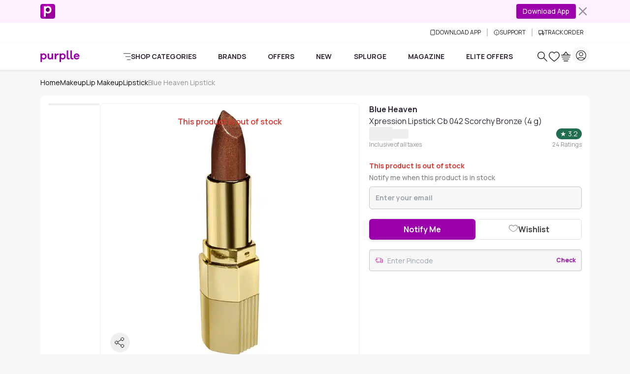

--- FILE ---
content_type: text/html
request_url: https://www.purplle.com/product/blue-heaven-xpression-lipstick-cb-042-scorchy-bronze-4-g
body_size: 49250
content:
<!DOCTYPE html><html lang="en"><head><link rel="dns-prefetch" href="//media6.ppl-media.com"><link rel="preconnect" href="https://media6.ppl-media.com"><meta charset="utf-8"><meta name="viewport" content="width=device-width, initial-scale=1, minimum-scale=1.0, maximum-scale=1.0, user-scalable=no"><link rel="icon" href="/favicon.ico"><style>*,:before,:after{box-sizing:border-box;border-width:0;border-style:solid;border-color:var(--un-default-border-color, #e5e7eb)}:before,:after{--un-content: ""}html,:host{line-height:1.5;-webkit-text-size-adjust:100%;-moz-tab-size:4;tab-size:4;font-family:ui-sans-serif,system-ui,sans-serif,"Apple Color Emoji","Segoe UI Emoji",Segoe UI Symbol,"Noto Color Emoji";font-feature-settings:normal;font-variation-settings:normal;-webkit-tap-highlight-color:transparent}body{margin:0;line-height:inherit}hr{height:0;color:inherit;border-top-width:1px}abbr:where([title]){text-decoration:underline dotted}h1,h2,h3,h4,h5,h6{font-size:inherit;font-weight:inherit}a{color:inherit;text-decoration:inherit}b,strong{font-weight:bolder}code,kbd,samp,pre{font-family:ui-monospace,SFMono-Regular,Menlo,Monaco,Consolas,Liberation Mono,Courier New,monospace;font-feature-settings:normal;font-variation-settings:normal;font-size:1em}small{font-size:80%}sub,sup{font-size:75%;line-height:0;position:relative;vertical-align:baseline}sub{bottom:-.25em}sup{top:-.5em}table{text-indent:0;border-color:inherit;border-collapse:collapse}button,input,optgroup,select,textarea{font-family:inherit;font-feature-settings:inherit;font-variation-settings:inherit;font-size:100%;font-weight:inherit;line-height:inherit;color:inherit;margin:0;padding:0}button,select{text-transform:none}button,[type=button],[type=reset],[type=submit]{-webkit-appearance:button;background-color:transparent;background-image:none}:-moz-focusring{outline:auto}:-moz-ui-invalid{box-shadow:none}progress{vertical-align:baseline}::-webkit-inner-spin-button,::-webkit-outer-spin-button{height:auto}[type=search]{-webkit-appearance:textfield;outline-offset:-2px}::-webkit-search-decoration{-webkit-appearance:none}::-webkit-file-upload-button{-webkit-appearance:button;font:inherit}summary{display:list-item}blockquote,dl,dd,h1,h2,h3,h4,h5,h6,hr,figure,p,pre{margin:0}fieldset{margin:0;padding:0}legend{padding:0}ol,ul,menu{list-style:none;margin:0;padding:0}dialog{padding:0}textarea{resize:vertical}input::placeholder,textarea::placeholder{opacity:1;color:#9ca3af}button,[role=button]{cursor:pointer}:disabled{cursor:default}img,svg,video,canvas,audio,iframe,embed,object{display:block;vertical-align:middle}img,video{max-width:100%;height:auto}[hidden]:where(:not([hidden=until-found])){display:none}*,:before,:after{--un-rotate:0;--un-rotate-x:0;--un-rotate-y:0;--un-rotate-z:0;--un-scale-x:1;--un-scale-y:1;--un-scale-z:1;--un-skew-x:0;--un-skew-y:0;--un-translate-x:0;--un-translate-y:0;--un-translate-z:0;--un-pan-x: ;--un-pan-y: ;--un-pinch-zoom: ;--un-scroll-snap-strictness:proximity;--un-ordinal: ;--un-slashed-zero: ;--un-numeric-figure: ;--un-numeric-spacing: ;--un-numeric-fraction: ;--un-border-spacing-x:0;--un-border-spacing-y:0;--un-ring-offset-shadow:0 0 rgb(0 0 0 / 0);--un-ring-shadow:0 0 rgb(0 0 0 / 0);--un-shadow-inset: ;--un-shadow:0 0 rgb(0 0 0 / 0);--un-ring-inset: ;--un-ring-offset-width:0px;--un-ring-offset-color:#fff;--un-ring-width:0px;--un-ring-color:rgb(147 197 253 / .5);--un-blur: ;--un-brightness: ;--un-contrast: ;--un-drop-shadow: ;--un-grayscale: ;--un-hue-rotate: ;--un-invert: ;--un-saturate: ;--un-sepia: ;--un-backdrop-blur: ;--un-backdrop-brightness: ;--un-backdrop-contrast: ;--un-backdrop-grayscale: ;--un-backdrop-hue-rotate: ;--un-backdrop-invert: ;--un-backdrop-opacity: ;--un-backdrop-saturate: ;--un-backdrop-sepia: }::backdrop{--un-rotate:0;--un-rotate-x:0;--un-rotate-y:0;--un-rotate-z:0;--un-scale-x:1;--un-scale-y:1;--un-scale-z:1;--un-skew-x:0;--un-skew-y:0;--un-translate-x:0;--un-translate-y:0;--un-translate-z:0;--un-pan-x: ;--un-pan-y: ;--un-pinch-zoom: ;--un-scroll-snap-strictness:proximity;--un-ordinal: ;--un-slashed-zero: ;--un-numeric-figure: ;--un-numeric-spacing: ;--un-numeric-fraction: ;--un-border-spacing-x:0;--un-border-spacing-y:0;--un-ring-offset-shadow:0 0 rgb(0 0 0 / 0);--un-ring-shadow:0 0 rgb(0 0 0 / 0);--un-shadow-inset: ;--un-shadow:0 0 rgb(0 0 0 / 0);--un-ring-inset: ;--un-ring-offset-width:0px;--un-ring-offset-color:#fff;--un-ring-width:0px;--un-ring-color:rgb(147 197 253 / .5);--un-blur: ;--un-brightness: ;--un-contrast: ;--un-drop-shadow: ;--un-grayscale: ;--un-hue-rotate: ;--un-invert: ;--un-saturate: ;--un-sepia: ;--un-backdrop-blur: ;--un-backdrop-brightness: ;--un-backdrop-contrast: ;--un-backdrop-grayscale: ;--un-backdrop-hue-rotate: ;--un-backdrop-invert: ;--un-backdrop-opacity: ;--un-backdrop-saturate: ;--un-backdrop-sepia: }html{scroll-behaviour:"smooth"}@font-face{font-family:purplle-icon;font-display:swap;src:url(https://media6.ppl-media.com/mediafiles/ecomm/promo/1555408127_purplle-icon.eot);src:url(https://media6.ppl-media.com/mediafiles/ecomm/promo/1555408127_purplle-icon.woff2) format("woff"),url(https://media6.ppl-media.com/mediafiles/ecomm/promo/1555408126_purplle-icon.ttf) format("truetype"),url(https://media6.ppl-media.com/mediafiles/ecomm/promo/1555408125_purplle-icon.svg#purplle-icon) format("svg"),url(https://media6.ppl-media.com/mediafiles/ecomm/promo/1555408127_purplle-icon.eot?#iefix) format("embedded-opentype");font-weight:400;font-style:normal}@font-face{font-family:Manrope;font-style:normal;font-weight:200 800;font-display:swap;src:url(https://media6.ppl-media.com/mediafiles/collectionassets/icons/23011/manrope-variable.woff2) format("woff2")}:root{--swiper-pagination-bottom: 0px;--un-default-border-color: #F0EDED;--swiper-pagination-color:#9c00ad;--swiper-navigation-color:#000;--branch-display: none}body.branch-banner-hidden{--branch-display: none;margin:0!important}#branch-banner-iframe{display:var(--branch-display)}body{font-family:Manrope,sans-serif;color:#312736;font-size:.875rem;text-align:left;font-weight:400;line-height:1.5;transition:margin-top .7s ease-in-out!important;-webkit-text-size-adjust:100%;-webkit-tap-highlight-color:rgba(0,0,0,0);-moz-osx-font-smoothing:grayscale;-webkit-font-smoothing:antialiased}.container{width:100%!important;margin-right:auto!important;margin-left:auto!important;max-width:100%!important}@media (min-width: 576px){.container{max-width:540px!important;padding-right:.75rem!important;padding-left:.75rem!important}}@media (min-width: 768px){.container{max-width:760px!important;padding-right:.75rem!important;padding-left:.75rem!important}}@media (min-width: 992px){.container{max-width:990px!important;padding-right:.75rem!important;padding-left:.75rem!important}}@media (min-width: 1200px){.container{max-width:1140px!important;padding-right:.75rem!important;padding-left:.75rem!important}}@media (min-width: 1400px){.container{max-width:1320px!important;padding-right:.75rem!important;padding-left:.75rem!important}}.p-heart2{display:inline-block;width:1em;height:1em;background-color:currentColor;color:#e9dedc;-webkit-mask:url("data:image/svg+xml,%3Csvg xmlns='http://www.w3.org/2000/svg' viewBox='0 0 24 24'%3E%3Cpath fill='currentColor' d='M12 21.35l-1.45-1.32C5.4 15.36 2 12.28 2 8.5 2 5.42 4.42 3 7.5 3c1.74 0 3.41.81 4.5 2.09C13.09 3.81 14.76 3 16.5 3 19.58 3 22 5.42 22 8.5c0 3.78-3.4 6.86-8.55 11.54L12 21.35z'/%3E%3C/svg%3E") no-repeat center / contain;mask:url("data:image/svg+xml,%3Csvg xmlns='http://www.w3.org/2000/svg' viewBox='0 0 24 24'%3E%3Cpath fill='currentColor' d='M12 21.35l-1.45-1.32C5.4 15.36 2 12.28 2 8.5 2 5.42 4.42 3 7.5 3c1.74 0 3.41.81 4.5 2.09C13.09 3.81 14.76 3 16.5 3 19.58 3 22 5.42 22 8.5c0 3.78-3.4 6.86-8.55 11.54L12 21.35z'/%3E%3C/svg%3E") no-repeat center / contain}.elite-icon{background-image:url(https://media6.ppl-media.com/mediafiles/ecomm/promo/1649065328_elite12x.png)}.shade.out-of-stock:before{content:"×";display:flex;align-items:center;justify-content:center;font-size:20px;line-height:1.15;color:#fff;background-color:#00000080;width:100%;height:100%;border-radius:50%}.progress-white .progress-bar{background-color:#fff}[class^=p-]:before,[class*=" p-"]:before{font-family:purplle-icon;font-style:normal;font-weight:400;font-variant:normal;text-transform:none;line-height:1;-webkit-font-smoothing:antialiased;-moz-osx-font-smoothing:grayscale}.p-facebook:before{content:""}.p-social-twitter:before{content:""}.p-whatsapp:before{content:""}.p-social-googleplus-outline:before{content:""}.p-google-plus:before{content:""}.p-pinterest-p:before{content:""}.p-social-youtube-outline:before{content:""}.p-social-instagram-outline:before{content:""}.p-linkedin:before{content:""}.p-search:before{content:""}.p-time:before{content:""}.p-bolt:before{content:""}.p-search-strong:before{content:""}.p-heart:before{content:""}.p-heart-outline:before{content:""}.p-checkmark-outline:before{content:""}.p-angle-right:before{content:""}.p-down-arrow-regular:before{content:""}.p-close:before{content:""}.p-close-empty:before{content:""}.p-circle-info:before{content:""}.p-arrow-up:before{content:""}.p-camera-outline:before{content:""}.p-gallery:before{content:""}.form-floating{position:relative}.form-floating>.form-control,.form-floating>.form-control-plaintext,.form-floating>.form-select{height:calc(3.5rem + 2px);line-height:1.25}.form-floating>label{position:absolute;top:0;left:0;height:100%;padding:1rem .75rem;pointer-events:none;border:1px solid transparent;transform-origin:0 0;transition:opacity .1s ease-in-out,transform .1s ease-in-out}.form-floating>.form-control,.form-floating>.form-control-plaintext{padding:1rem .75rem}.form-floating>.form-control::placeholder,.form-floating>.form-control-plaintext::placeholder{color:transparent}.form-floating>.form-control:focus,.form-floating>.form-control:not(:placeholder-shown),.form-floating>.form-control-plaintext:focus,.form-floating>.form-control-plaintext:not(:placeholder-shown){padding-top:1.625rem;padding-bottom:.625rem}.form-floating>.form-select{padding-top:1.625rem;padding-bottom:.625rem}.form-floating>.form-control:focus~label,.form-floating>.form-control:not(:placeholder-shown)~label,.form-floating>.form-select:focus~label,.form-floating>.form-select:not(:placeholder-shown)~label{opacity:.65;transform:scale(.85) translateY(-.5rem) translate(.15rem)}.form-floating>.form-control-plaintext~label{border-width:1px 0}.p-heart2:before{font-family:purplle-icon!important;content:""}.p-grid-list-outline:before{content:""}.p-swiper-next:before{content:""}.p-swiper-prev:before{content:""}button:focus,input:focus{box-shadow:none!important;outline:none!important}.p-star:before{content:""}.p-star-old:before{content:""}.p-circle-plus:before{content:""}.p-circle-minus:before{content:""}.p-play-outline:before{content:""}.p-play:before{content:""}.p-rating-star{content:""}.rating:not(:checked)>input{position:absolute;top:-9999px;clip:rect(0,0,0,0)}.rating:not(:checked)>label{float:right;width:1em;line-height:1.15em;overflow:hidden;white-space:nowrap;cursor:pointer;font-size:250%;color:#c1c6ca;font-family:purplle-icon!important}.rating:not(:checked)>label:before{content:""}.rating>input:checked~label{color:#298b39}.rating:not(:checked)>label:hover,.rating:not(:checked)>label:hover~label{color:#298b39}.rating>input:checked~label:hover,.rating>input:checked~label:hover~label,.rating>label:hover~input:checked~label{color:#298b39}.newPD .rating:not(:checked)>label{font-size:220%;color:#e3e3e3}.newPD .rating:not(:checked)>label:before{content:""}.newPD .rating>input:checked~label{color:#298b39}.p-sad-face-outline:before{content:""}.i-common-icons-back{--un-icon:url("data:image/svg+xml;utf8,%3Csvg display='inline-block' vertical-align='middle' width='1em' height='1em' xmlns='http://www.w3.org/2000/svg' role='img' pointer-events='none' fill='none' viewBox='0 0 24 24'%3E %3Cpath fill='var(--pds-primary-color, currentColor)' d='M10.4883 5.22781C10.7896 5.53155 10.7896 6.02401 10.4883 6.32775L5.63382 11.2222H20.2286C20.6546 11.2222 21 11.5704 21 12C21 12.4296 20.6546 12.7778 20.2286 12.7778H5.63382L10.4883 17.6723C10.7896 17.976 10.7896 18.4685 10.4883 18.7722C10.1871 19.0759 9.69864 19.0759 9.39738 18.7722L3.22595 12.55C2.92468 12.2462 2.92468 11.7538 3.22595 11.45L9.39738 5.22781C9.69864 4.92406 10.1871 4.92406 10.4883 5.22781Z' %3E%3C/path%3E %3C/svg%3E");-webkit-mask:var(--un-icon) no-repeat;mask:var(--un-icon) no-repeat;-webkit-mask-size:100% 100%;mask-size:100% 100%;background-color:currentColor;color:inherit;display:inline-block;vertical-align:middle;width:1em;height:1em}.i-common-icons-cart{--un-icon:url("data:image/svg+xml;utf8,%3Csvg display='inline-block' vertical-align='middle' width='1em' height='1em' xmlns='http://www.w3.org/2000/svg' role='img' pointer-events='none' fill='none' viewBox='0 0 24 24'%3E%3Cpath fill-rule='evenodd' clip-rule='evenodd' d='M12.2382 2.25189C12.1052 2.09229 11.9082 2.00001 11.7004 2C11.4927 1.99999 11.2957 2.09226 11.1627 2.25185L6.16226 8.25185C6.13619 8.28313 6.11332 8.31601 6.09359 8.3501H2.7C2.3134 8.3501 2 8.6635 2 9.0501C2 9.4367 2.3134 9.7501 2.7 9.7501H20.7C21.0866 9.7501 21.4 9.4367 21.4 9.0501C21.4 8.6635 21.0866 8.3501 20.7 8.3501H17.3064C17.2867 8.31603 17.2638 8.28316 17.2378 8.25189L12.2382 2.25189ZM15.4973 8.3501L11.7003 3.79344L7.90283 8.3501H15.4973ZM3 12.9C3 12.5134 3.3134 12.2 3.7 12.2H19.7C20.0866 12.2 20.4 12.5134 20.4 12.9C20.4 13.2866 20.0866 13.6 19.7 13.6H3.7C3.3134 13.6 3 13.2866 3 12.9ZM5.7 16.2C5.3134 16.2 5 16.5134 5 16.9C5 17.2866 5.3134 17.6 5.7 17.6H17.7C18.0866 17.6 18.4 17.2866 18.4 16.9C18.4 16.5134 18.0866 16.2 17.7 16.2H5.7ZM7 20.7C7 20.3134 7.3134 20 7.7 20H15.7C16.0866 20 16.4 20.3134 16.4 20.7C16.4 21.0866 16.0866 21.4 15.7 21.4H7.7C7.3134 21.4 7 21.0866 7 20.7Z' fill='var(--pds-primary-color, currentColor)'%3E%3C/path%3E%3C/svg%3E");-webkit-mask:var(--un-icon) no-repeat;mask:var(--un-icon) no-repeat;-webkit-mask-size:100% 100%;mask-size:100% 100%;background-color:currentColor;color:inherit;display:inline-block;vertical-align:middle;width:1em;height:1em}.i-common-icons-categories{--un-icon:url("data:image/svg+xml;utf8,%3Csvg display='inline-block' vertical-align='middle' width='1em' height='1em' xmlns='http://www.w3.org/2000/svg' role='img' pointer-events='none' fill='none' viewBox='0 0 24 24'%3E %3Cpath fill='var(--pds-primary-color, currentColor)' d='M1 2.69767C1 2.31236 1.31435 2 1.70213 2H22.2979C22.6856 2 23 2.31236 23 2.69767C23 3.08299 22.6856 3.39535 22.2979 3.39535H1.70213C1.31435 3.39535 1 3.08299 1 2.69767ZM7.26827 12C7.26827 11.6147 7.58262 11.3023 7.9704 11.3023H22.2979C22.6856 11.3023 23 11.6147 23 12C23 12.3853 22.6856 12.6977 22.2979 12.6977H7.9704C7.58262 12.6977 7.26827 12.3853 7.26827 12ZM11.7456 21.3023C11.7456 20.917 12.06 20.6047 12.4477 20.6047H22.2979C22.6856 20.6047 23 20.917 23 21.3023C23 21.6876 22.6856 22 22.2979 22H12.4477C12.06 22 11.7456 21.6876 11.7456 21.3023Z'%3E%3C/path%3E %3C/svg%3E");-webkit-mask:var(--un-icon) no-repeat;mask:var(--un-icon) no-repeat;-webkit-mask-size:100% 100%;mask-size:100% 100%;background-color:currentColor;color:inherit;display:inline-block;vertical-align:middle;width:1em;height:1em}.i-common-icons-chevron-down{background:url("data:image/svg+xml;utf8,%3Csvg display='inline-block' vertical-align='middle' width='20' height='20' viewBox='0 0 20 20' fill='none' xmlns='http://www.w3.org/2000/svg'%3E %3Cpath d='M6 8L10 12L14 8' stroke='%236C7A82' stroke-width='2' stroke-linecap='round' stroke-linejoin='round'/%3E %3C/svg%3E") no-repeat;background-size:100% 100%;background-color:transparent;display:inline-block;vertical-align:middle;width:20;height:20}.i-common-icons-clock{background:url("data:image/svg+xml;utf8,%3Csvg display='inline-block' vertical-align='middle' xmlns='http://www.w3.org/2000/svg' width='19' height='20' viewBox='0 0 19 20' fill='none'%3E%3Cpath fill-rule='evenodd' clip-rule='evenodd' d='M4.23469 0.221521C4.4967 0.503146 4.48164 0.94463 4.20105 1.2076L1.16954 4.04874C0.888944 4.31171 0.449075 4.29659 0.187064 4.01497C-0.074948 3.73335 -0.0598838 3.29186 0.22071 3.02889L3.25222 0.18775C3.53281 -0.0752232 3.97268 -0.0601037 4.23469 0.221521ZM14.6214 0.221521C14.8834 -0.0601037 15.3233 -0.0752232 15.6038 0.187751L18.6354 3.02889C18.9159 3.29186 18.931 3.73335 18.669 4.01497C18.407 4.29659 17.9671 4.31171 17.6865 4.04874L14.655 1.2076C14.3744 0.94463 14.3594 0.503145 14.6214 0.221521ZM9.5 2.67344C5.00802 2.67344 1.39025 6.25277 1.39025 10.639C1.39025 15.0253 5.00802 18.6047 9.5 18.6047C13.992 18.6047 17.6098 15.0253 17.6098 10.639C17.6098 6.25277 13.992 2.67344 9.5 2.67344ZM2.53006e-06 10.639C2.53006e-06 5.45612 4.26639 1.27809 9.5 1.27809C14.7336 1.27809 19 5.45612 19 10.639C19 15.822 14.7336 20 9.5 20C4.26639 20 2.53006e-06 15.822 2.53006e-06 10.639Z' fill='%2306000F'/%3E%3Cpath d='M14 11L9.4181 10.9937C9.19184 10.9979 9.00738 10.8425 9.00738 10.6493L9 6' stroke='%2306000F' stroke-miterlimit='10' stroke-linecap='round'/%3E%3C/svg%3E") no-repeat;background-size:100% 100%;background-color:transparent;display:inline-block;vertical-align:middle;width:19;height:20}.i-common-icons-download{--un-icon:url("data:image/svg+xml;utf8,%3Csvg display='inline-block' vertical-align='middle' height='1em' xmlns='http://www.w3.org/2000/svg' width='12' role='img' pointer-events='none' fill='none' viewBox='0 0 24 24'%3E %3Cpath d='M18 2H6C4.89543 2 4 2.89543 4 4V20C4 21.1046 4.89543 22 6 22H18C19.1046 22 20 21.1046 20 20V4C20 2.89543 19.1046 2 18 2Z' fill='none' stroke='var(--pds-primary-color, currentColor)' stroke-width='2' stroke-linecap='round' stroke-linejoin='round'/%3E %3Cpath d='M12 18H12.01' fill='none' stroke='var(--pds-primary-color, currentColor)' stroke-width='2' stroke-linecap='round' stroke-linejoin='round'/%3E %3C/svg%3E");-webkit-mask:var(--un-icon) no-repeat;mask:var(--un-icon) no-repeat;-webkit-mask-size:100% 100%;mask-size:100% 100%;background-color:currentColor;color:inherit;display:inline-block;vertical-align:middle;width:12;height:1em}.i-common-icons-elite-membership{--un-icon:url("data:image/svg+xml;utf8,%3Csvg display='inline-block' vertical-align='middle' width='1em' height='1em' xmlns='http://www.w3.org/2000/svg' role='img' pointer-events='none' fill='none' viewBox='0 0 24 24'%3E%3Cpath fill='var(--pds-primary-color, currentColor)' d='M3.39535 12C3.39535 7.24857 7.24857 3.39535 12 3.39535C15.0892 3.39535 17.7976 5.02175 19.3171 7.46962L13.5862 13.1907L10.8364 10.4408C10.5639 10.1683 10.1222 10.1683 9.84969 10.4408C9.57723 10.7132 9.57723 11.155 9.84969 11.4274L13.0925 14.6702C13.3648 14.9425 13.8062 14.9427 14.0787 14.6707L20.4493 8.31102C20.4841 8.29916 20.5184 8.28439 20.552 8.2666C20.8924 8.08608 21.022 7.66378 20.8415 7.32337C19.1626 4.15743 15.835 2 12 2C6.47794 2 2 6.47794 2 12C2 17.5221 6.47794 22 12 22C17.5221 22 22 17.5221 22 12C22 11.6147 21.6876 11.3023 21.3023 11.3023C20.917 11.3023 20.6047 11.6147 20.6047 12C20.6047 16.7514 16.7514 20.6047 12 20.6047C7.24857 20.6047 3.39535 16.7514 3.39535 12Z'%3E%3C/path%3E %3C/svg%3E");-webkit-mask:var(--un-icon) no-repeat;mask:var(--un-icon) no-repeat;-webkit-mask-size:100% 100%;mask-size:100% 100%;background-color:currentColor;color:inherit;display:inline-block;vertical-align:middle;width:1em;height:1em}.i-common-icons-explore{--un-icon:url("data:image/svg+xml;utf8,%3Csvg display='inline-block' vertical-align='middle' width='1em' height='1em' xmlns='http://www.w3.org/2000/svg' role='img' pointer-events='none' fill='none' viewBox='0 0 24 24'%3E%3Cpath fill-rule='evenodd' clip-rule='evenodd' d='M3.38269 9.51555C3.38269 6.13545 6.09795 3.39534 9.44739 3.39534C12.7968 3.39534 15.5121 6.13545 15.5121 9.51555C15.5121 11.1139 14.905 12.5691 13.9107 13.6592C13.877 13.6828 13.8449 13.7097 13.8149 13.74C13.7784 13.7768 13.7469 13.8167 13.7203 13.8588C12.624 14.9572 11.1142 15.6358 9.44739 15.6358C6.09795 15.6358 3.38269 12.8957 3.38269 9.51555ZM14.3004 15.2165C12.9969 16.3475 11.3013 17.0311 9.44739 17.0311C5.33431 17.0311 2 13.6663 2 9.51555C2 5.36483 5.33431 2 9.44739 2C13.5605 2 16.8948 5.36483 16.8948 9.51555C16.8948 11.2929 16.2834 12.9262 15.2612 14.2129L21.7975 20.809C22.0675 21.0815 22.0675 21.5232 21.7975 21.7957C21.5275 22.0681 21.0898 22.0681 20.8198 21.7957L14.3004 15.2165Z' fill='var(--pds-primary-color, currentColor)'%3E%3C/path%3E%3C/svg%3E");-webkit-mask:var(--un-icon) no-repeat;mask:var(--un-icon) no-repeat;-webkit-mask-size:100% 100%;mask-size:100% 100%;background-color:currentColor;color:inherit;display:inline-block;vertical-align:middle;width:1em;height:1em}.i-common-icons-favourites,.i-common-icons-my-wishlist{--un-icon:url("data:image/svg+xml;utf8,%3Csvg display='inline-block' vertical-align='middle' width='1em' height='1em' xmlns='http://www.w3.org/2000/svg' role='img' pointer-events='none' fill='none' viewBox='0 0 24 24'%3E%3Cpath fill='var(--pds-primary-color, currentColor)' d='M16.5137 2V2.00006C17.6754 2.0025 18.8082 2.34972 19.7813 2.99354L19.7891 2.99873L19.7968 3.00413C22.9002 5.1792 23.8945 9.43486 22.1335 12.8395C21.7652 13.5606 21.1271 14.37 20.3869 15.18C19.6376 15.9998 18.749 16.8572 17.847 17.6758C16.0424 19.3133 14.1542 20.8218 13.1514 21.6023L13.1511 21.602C12.4705 22.1337 11.5267 22.1327 10.8471 21.599C9.84751 20.8196 7.9611 19.3122 6.15694 17.6753C5.25476 16.8567 4.36577 15.9992 3.61589 15.1792C2.87484 14.3688 2.23593 13.5591 1.86661 12.8376C0.105404 9.43488 1.09986 5.17914 4.2032 3.00413L4.2109 2.99873L4.21875 2.99354C5.1922 2.34947 6.32251 2.00495 7.4786 2.00006L7.48836 2.00002L7.48836 2.00009C9.21203 2.01661 10.8324 2.75889 11.9999 4.02194C13.1655 2.76079 14.7835 2.01868 16.5046 2.0001L16.5137 2ZM12.2899 20.5096L12.2854 20.5039C13.2753 19.7334 15.1326 18.2492 16.9 16.6454C17.7839 15.8433 18.638 15.018 19.3473 14.2419C20.0649 13.4567 20.6007 12.7578 20.882 12.2066L20.8838 12.203C22.3356 9.39781 21.5008 5.91189 18.9951 4.14981C18.2504 3.65919 17.3911 3.39815 16.5153 3.39541C14.9637 3.41367 13.4997 4.19972 12.5793 5.53469L12.0002 6.37461L11.4209 5.53484C10.4985 4.19781 9.03284 3.41192 7.47969 3.39542C6.60671 3.40006 5.74914 3.65951 5.00487 4.14981C2.49911 5.91197 1.66454 9.39785 3.1161 12.2007L3.11773 12.2039L3.11773 12.2039C3.40005 12.7559 3.93693 13.4554 4.65521 14.2408C5.36519 15.0172 6.21975 15.8427 7.10384 16.6449C8.87159 18.2487 10.7279 19.7324 11.7151 20.5021L11.7174 20.5039C11.8881 20.6382 12.1139 20.6382 12.2847 20.5039L12.2899 20.5096Z'%3E%3C/path%3E%3C/svg%3E");-webkit-mask:var(--un-icon) no-repeat;mask:var(--un-icon) no-repeat;-webkit-mask-size:100% 100%;mask-size:100% 100%;background-color:currentColor;color:inherit;display:inline-block;vertical-align:middle;width:1em;height:1em}.i-common-icons-logout,.i-common-icons-my-account{--un-icon:url("data:image/svg+xml;utf8,%3Csvg display='inline-block' vertical-align='middle' width='1em' height='1em' xmlns='http://www.w3.org/2000/svg' role='img' pointer-events='none' fill='none' viewBox='0 0 24 24'%3E%3Cpath fill-rule='evenodd' clip-rule='evenodd' d='M3.39535 12C3.39535 7.24778 7.24778 3.39535 12 3.39535C16.7522 3.39535 20.6047 7.24778 20.6047 12C20.6047 16.7522 16.7522 20.6047 12 20.6047C7.24778 20.6047 3.39535 16.7522 3.39535 12ZM12 2C6.47715 2 2 6.47715 2 12C2 17.5228 6.47715 22 12 22C17.5228 22 22 17.5228 22 12C22 6.47715 17.5228 2 12 2ZM10.1395 10.1395C10.1395 10.6533 9.72306 11.0698 9.2093 11.0698C8.69555 11.0698 8.27907 10.6533 8.27907 10.1395C8.27907 9.62578 8.69555 9.2093 9.2093 9.2093C9.72306 9.2093 10.1395 9.62578 10.1395 10.1395ZM14.7907 11.0698C15.3045 11.0698 15.7209 10.6533 15.7209 10.1395C15.7209 9.62578 15.3045 9.2093 14.7907 9.2093C14.2769 9.2093 13.8605 9.62578 13.8605 10.1395C13.8605 10.6533 14.2769 11.0698 14.7907 11.0698ZM16.8373 14.1106C16.9755 13.7509 16.7959 13.3473 16.4362 13.2092C16.0765 13.071 15.6729 13.2506 15.5348 13.6103C15.0164 14.9598 13.6335 15.9535 11.9809 15.9535C10.3251 15.9535 9.03878 15.0301 8.48087 13.7425L8.47942 13.7392L8.47027 13.7187L8.46776 13.713C8.33545 13.3574 7.94199 13.172 7.58254 13.2983C7.21904 13.4261 7.02797 13.8244 7.15578 14.1879C7.16748 14.2212 7.17914 14.2488 7.18701 14.2669L7.19688 14.2892L7.20167 14.2999C7.98237 16.0989 9.77276 17.3488 11.9809 17.3488C14.1932 17.3488 16.1056 16.0158 16.8373 14.1106Z' fill='var(--pds-primary-color, currentColor)'%3E%3C/path%3E%3C/svg%3E");-webkit-mask:var(--un-icon) no-repeat;mask:var(--un-icon) no-repeat;-webkit-mask-size:100% 100%;mask-size:100% 100%;background-color:currentColor;color:inherit;display:inline-block;vertical-align:middle;width:1em;height:1em}.i-common-icons-my-orders{--un-icon:url("data:image/svg+xml;utf8,%3Csvg display='inline-block' vertical-align='middle' width='1em' height='1em' xmlns='http://www.w3.org/2000/svg' role='img' pointer-events='none' fill='none' viewBox='0 0 24 24'%3E%3Cpath fill-rule='evenodd' clip-rule='evenodd' fill='var(--pds-primary-color, currentColor)' d='M7.50156 4.65746C7.50156 3.9177 8.05319 3.39535 8.64202 3.39535C9.52166 3.39535 10.1696 4.05109 10.6433 4.95852C10.8086 5.27517 10.9372 5.5954 11.0339 5.87601H8.62427C8.02411 5.87601 7.50156 5.38524 7.50156 4.65746ZM15.2558 5.87601H12.8701C12.967 5.59545 13.0957 5.27532 13.2611 4.95875C13.7352 4.05125 14.3836 3.39535 15.2634 3.39535C15.8522 3.39535 16.4039 3.91771 16.4039 4.65746C16.4039 5.37244 15.8683 5.87601 15.2558 5.87601ZM11.9518 7.27136H15.2558H20.1879C20.4072 7.27136 20.6047 7.45533 20.6047 7.7068V20.1692C20.6047 20.4207 20.4072 20.6047 20.1879 20.6047H3.81209C3.59283 20.6047 3.39535 20.4207 3.39535 20.1692V7.7068C3.39535 7.45532 3.59283 7.27136 3.81209 7.27136H8.62427H11.9518ZM3.81209 5.87601H6.38971C6.20777 5.51151 6.10621 5.09658 6.10621 4.65746C6.10621 3.23313 7.19923 2 8.64202 2C10.3354 2 11.3423 3.28227 11.8803 4.31284C11.905 4.36014 11.9289 4.4074 11.9522 4.45451C11.9756 4.40732 11.9996 4.35999 12.0243 4.31261C12.5627 3.28211 13.5701 2 15.2634 2C16.7062 2 17.7992 3.23313 17.7992 4.65746C17.7992 5.0982 17.6952 5.51264 17.5105 5.87601H20.1879C21.1996 5.87601 22 6.70667 22 7.7068V20.1692C22 21.1693 21.1996 22 20.1879 22H3.81209C2.8004 22 2 21.1693 2 20.1692V7.7068C2 6.70667 2.8004 5.87601 3.81209 5.87601ZM13.7699 14.6705C14.1734 14.1362 14.3256 13.4909 14.3256 12.8072C14.3256 12.1139 14.1458 11.4494 13.7699 10.9439C13.359 10.4115 12.7226 10.1395 12.0587 10.1395C11.5213 10.1395 11.0188 10.3368 10.6336 10.6643V10.2812H9.67442V17.5814H10.7583V15.0535C11.1252 15.3351 11.591 15.4748 12.0935 15.4748C12.7391 15.4748 13.3664 15.1857 13.7699 14.6705ZM12.8914 11.6371C13.0876 11.9282 13.1775 12.3495 13.1775 12.8072H13.1793C13.1793 13.2572 13.1078 13.6881 12.9097 13.9773C12.6859 14.3239 12.3173 14.4637 11.9321 14.4637C11.547 14.4637 11.215 14.3335 10.9821 14.052C10.74 13.7609 10.6318 13.284 10.6318 12.8072C10.6318 12.3303 10.74 11.8612 10.9821 11.5528C11.1985 11.2809 11.5305 11.1507 11.8973 11.1507C12.3173 11.1507 12.6676 11.2905 12.8914 11.6371Z'%3E%3C/path%3E%3C/svg%3E");-webkit-mask:var(--un-icon) no-repeat;mask:var(--un-icon) no-repeat;-webkit-mask-size:100% 100%;mask-size:100% 100%;background-color:currentColor;color:inherit;display:inline-block;vertical-align:middle;width:1em;height:1em}.i-common-icons-my-reviews{--un-icon:url("data:image/svg+xml;utf8,%3Csvg display='inline-block' vertical-align='middle' width='1em' height='1em' xmlns='http://www.w3.org/2000/svg' role='img' pointer-events='none' fill='none' viewBox='0 0 24 24'%3E%3Cpath fill='var(--pds-primary-color, currentColor)' d='M16.0004 2.18391C16.2654 1.92999 16.685 1.94028 16.9374 2.2069L20.8172 6.30447C21.0696 6.57109 21.0594 6.99308 20.7943 7.247C20.5292 7.50093 20.1097 7.49063 19.8573 7.22401L15.9775 3.12644C15.7251 2.85982 15.7353 2.43783 16.0004 2.18391ZM14.4161 3.31775C14.6795 3.17341 15.0064 3.22491 15.2132 3.44335L19.619 8.09602C19.7508 8.219 19.8311 8.39421 19.8311 8.58483V8.58666C19.8311 8.70407 19.8005 8.81638 19.7455 8.9143L14.7103 19.0297C14.567 19.3176 14.2396 19.4614 13.9322 19.3713C13.7648 19.3222 13.4684 19.2966 13.0266 19.322C12.5982 19.3466 12.0841 19.4156 11.5099 19.5197C10.3622 19.7277 9.02274 20.0668 7.73814 20.4303C6.45613 20.793 5.24116 21.1764 4.34585 21.4693C3.89849 21.6157 3.53164 21.7394 3.27697 21.8262C3.14965 21.8697 3.05041 21.9039 2.98321 21.9272L2.90696 21.9538L2.88203 21.9625L2.76958 21.6402C2.76958 21.6402 2.76958 21.6402 2.76958 21.6402L2.88203 21.9625C2.64459 22.0461 2.38031 21.9874 2.20017 21.8108C2.02003 21.6342 1.95483 21.3702 2.03184 21.1293L2.35588 21.2341C2.35588 21.2341 2.35588 21.2341 2.35588 21.2341L2.03184 21.1293L2.04055 21.1019L2.06667 21.0192C2.08958 20.9464 2.12322 20.8389 2.16579 20.7011C2.25095 20.4255 2.37183 20.0289 2.51429 19.5462C2.79939 18.5803 3.17 17.2728 3.51342 15.9026C3.85759 14.5294 4.17084 13.1074 4.34505 11.9085C4.43224 11.3084 4.48239 10.7788 4.487 10.3469C4.4918 9.89653 4.44526 9.62427 4.39095 9.49315C4.26042 9.17805 4.38761 8.81469 4.68561 8.65135L14.4161 3.31775ZM5.02335 19.8524C5.73414 19.6288 6.54193 19.3837 7.37921 19.1468C8.68113 18.7784 10.0668 18.4264 11.2748 18.2075C11.8785 18.0981 12.4498 18.0196 12.951 17.9908C13.2231 17.9752 13.4919 17.9729 13.7436 17.9937L18.3665 8.70654L14.604 4.73324L5.76857 9.5762C5.80446 9.8268 5.81535 10.0941 5.8125 10.3612C5.80702 10.8755 5.74845 11.4698 5.65669 12.1013C5.47299 13.3656 5.14736 14.8377 4.79878 16.2285C4.55831 17.188 4.3052 18.1154 4.07674 18.919L7.59121 15.2896C7.40834 14.9597 7.30492 14.5789 7.30492 14.179C7.30492 12.9819 8.2317 11.9554 9.44203 11.9554C10.6524 11.9554 11.5791 12.9819 11.5791 14.179C11.5791 15.3761 10.6524 16.4026 9.44203 16.4026C9.12305 16.4026 8.82376 16.3313 8.55594 16.2043L5.02335 19.8524ZM9.44203 13.2887C9.02387 13.2887 8.6305 13.6563 8.6305 14.179C8.6305 14.7016 9.02387 15.0692 9.44203 15.0692C9.86019 15.0692 10.2536 14.7016 10.2536 14.179C10.2536 13.6563 9.86019 13.2887 9.44203 13.2887Z'%3E%3C/path%3E%3C/svg%3E");-webkit-mask:var(--un-icon) no-repeat;mask:var(--un-icon) no-repeat;-webkit-mask-size:100% 100%;mask-size:100% 100%;background-color:currentColor;color:inherit;display:inline-block;vertical-align:middle;width:1em;height:1em}.i-common-icons-profile{background:url("data:image/svg+xml;utf8,%3Csvg display='inline-block' vertical-align='middle' width='1em' height='1em' xmlns='http://www.w3.org/2000/svg' viewBox='0 0 30 30' fill='none'%3E %3Cpath opacity='0.8' d='M30 15C30 6.71573 23.2843 0 15 0C6.71573 0 0 6.71573 0 15C0 23.2843 6.71573 30 15 30C23.2843 30 30 23.2843 30 15Z' fill='%23F7F7F7'%3E%3C/path%3E %3Cpath d='M15.5 9.93994C16.4108 9.94004 17.2846 10.3018 17.9287 10.9458C18.5729 11.59 18.9346 12.4645 18.9346 13.3755C18.9345 14.2864 18.5728 15.1601 17.9287 15.8042C17.2846 16.4483 16.4109 16.81 15.5 16.8101C14.589 16.8101 13.7145 16.4484 13.0703 15.8042C12.4263 15.1601 12.0646 14.2863 12.0645 13.3755C12.0645 12.4645 12.4261 11.59 13.0703 10.9458C13.7145 10.3016 14.589 9.93994 15.5 9.93994ZM15.5 10.8599C14.833 10.8599 14.1933 11.1255 13.7217 11.5972C13.25 12.0688 12.9844 12.7085 12.9844 13.3755C12.9845 14.0424 13.2501 14.6822 13.7217 15.1538C14.1933 15.6252 14.8332 15.8901 15.5 15.8901C15.8301 15.8901 16.1569 15.825 16.4619 15.6987C16.767 15.5723 17.0448 15.3873 17.2783 15.1538C17.5119 14.9203 17.6969 14.6425 17.8232 14.3374C17.9495 14.0324 18.0146 13.7056 18.0146 13.3755C18.0146 13.0452 17.9496 12.7177 17.8232 12.4126C17.6969 12.1076 17.5117 11.8306 17.2783 11.5972C17.0448 11.3636 16.767 11.1777 16.4619 11.0513C16.157 10.925 15.8301 10.8599 15.5 10.8599Z' stroke-width='0.07'%3E%3C/path%3E %3Cpath d='M15.5 6.94043C20.2277 6.94043 24.0596 10.7723 24.0596 15.5C24.0596 20.2277 20.2277 24.0596 15.5 24.0596C10.7723 24.0596 6.94043 20.2277 6.94043 15.5C6.94043 10.7723 10.7723 6.94043 15.5 6.94043ZM19.4102 20.1279C16.5023 19.7253 14.5052 19.6892 11.6025 20.1133C11.193 20.173 10.8848 20.5303 10.8848 20.959C10.8842 21.1461 10.946 21.3288 11.0596 21.4775C11.162 21.6104 11.2636 21.7386 11.3633 21.8633C12.5936 22.6658 14.031 23.0925 15.5 23.0898L15.7695 23.0859C17.1098 23.0406 18.4151 22.6379 19.5508 21.9189C19.6754 21.7733 19.8029 21.6225 19.9316 21.4658C20.0492 21.3221 20.1152 21.1376 20.1152 20.9473C20.1163 20.7488 20.0453 20.5568 19.916 20.4062C19.7865 20.2556 19.6067 20.1567 19.4102 20.1279ZM15.5 7.91016C11.3082 7.91016 7.91016 11.3082 7.91016 15.5C7.90753 17.4178 8.63487 19.2617 9.93945 20.6631C10.0637 19.8972 10.6626 19.2701 11.4619 19.1533C14.4666 18.7142 16.5573 18.7536 19.5439 19.167C20.339 19.2771 20.939 19.8991 21.0605 20.6631C22.3651 19.2617 23.0925 17.4177 23.0898 15.5C23.0898 11.3082 19.6918 7.91016 15.5 7.91016Z' stroke-width='0.12'%3E%3C/path%3E %3C/svg%3E") no-repeat;background-size:100% 100%;background-color:transparent;display:inline-block;vertical-align:middle;width:1em;height:1em}.i-common-icons-purplle-credit{--un-icon:url("data:image/svg+xml;utf8,%3Csvg display='inline-block' vertical-align='middle' width='1em' height='1em' xmlns='http://www.w3.org/2000/svg' role='img' pointer-events='none' fill='none' viewBox='0 0 24 24'%3E%3Cpath fill='var(--pds-primary-color, currentColor)' d='M22.9674 5.58089C22.8632 5.47567 22.739 5.39224 22.6022 5.33543C22.4654 5.27862 22.3187 5.24958 22.1706 5.25H21.375V3.375C21.3747 3.07673 21.256 2.79078 21.0451 2.57987C20.8342 2.36897 20.5483 2.25033 20.25 2.25H4.06064C3.18261 2.25001 2.34054 2.59882 1.71968 3.21968C1.09882 3.84054 0.750012 4.68261 0.75 5.56064V18.4394C0.750012 19.3174 1.09882 20.1595 1.71968 20.7803C2.34054 21.4012 3.18261 21.75 4.06064 21.75H22.1263C22.4238 21.7494 22.7091 21.6312 22.9198 21.4211C23.1306 21.2111 23.2497 20.9262 23.2513 20.6286L23.2955 6.37884C23.2964 6.23073 23.2679 6.08391 23.2116 5.94692C23.1553 5.80994 23.0723 5.68551 22.9674 5.58089ZM21.7525 20.25H4.06064C3.58043 20.25 3.11989 20.0592 2.78032 19.7197C2.44076 19.3801 2.25 18.9196 2.25 18.4394V5.56064C2.25 5.08043 2.44076 4.61989 2.78032 4.28032C3.11989 3.94076 3.58043 3.75 4.06064 3.75H19.875V5.25H4.125V6.75H21.7944L21.7525 20.25Z'%3E%3C/path%3E%3Cpath fill='var(--pds-primary-color, currentColor)' d='M19.875 12.375H18.375V13.875H19.875V12.375Z'%3E%3C/path%3E%3C/svg%3E");-webkit-mask:var(--un-icon) no-repeat;mask:var(--un-icon) no-repeat;-webkit-mask-size:100% 100%;mask-size:100% 100%;background-color:currentColor;color:inherit;display:inline-block;vertical-align:middle;width:1em;height:1em}.i-common-icons-settings{--un-icon:url("data:image/svg+xml;utf8,%3Csvg display='inline-block' vertical-align='middle' width='1em' height='1em' xmlns='http://www.w3.org/2000/svg' role='img' pointer-events='none' fill='none' viewBox='0 0 24 24'%3E%3Cpath fill='none' stroke='var(--pds-primary-color, currentColor)' d='M2 13.872C2.2582 15.2605 2.80428 16.5795 3.60308 17.7442C4.59535 17.1892 5.64888 17.1571 6.24448 17.7527C6.84007 18.3484 6.80778 19.4033 6.25277 20.3949C7.41706 21.194 8.73577 21.7405 10.124 21.9993C10.4337 20.9044 11.1565 20.1373 11.9989 20.1376C12.8399 20.1373 13.5622 20.9062 13.872 22C15.2605 21.7418 16.5795 21.1957 17.7442 20.3969C17.1892 19.4046 17.1571 18.3511 17.7527 17.7555C18.3484 17.1599 19.4033 17.1922 20.3949 17.7472C21.194 16.5829 21.7405 15.2642 21.9993 13.876C20.9044 13.5663 20.1373 12.8435 20.1376 12.0011C20.1373 11.1601 20.9062 10.4378 22 10.128C21.7418 8.73954 21.1957 7.42049 20.3969 6.25579C19.4046 6.81081 18.3511 6.84292 17.7555 6.24726C17.1599 5.65161 17.1922 4.59674 17.7472 3.60512C16.5829 2.80598 15.2642 2.25946 13.876 2.00073C13.5663 3.09557 12.8435 3.86271 12.0011 3.86243C11.1601 3.8627 10.4378 3.09383 10.128 2C8.73954 2.2582 7.42049 2.80428 6.25579 3.60308C6.81081 4.59535 6.84292 5.64888 6.24726 6.24448C5.65161 6.84007 4.59674 6.80778 3.60512 6.25277C2.80598 7.41706 2.25946 8.73577 2.00073 10.124C3.09557 10.4337 3.86271 11.1565 3.86243 11.9989C3.8627 12.8399 3.09383 13.5622 2 13.872Z' stroke-width='1.5'%3E%3C/path%3E%3Cpath fill='none' stroke='var(--pds-primary-color, currentColor)' d='M16 12C16 14.2091 14.2091 16 12 16C9.79086 16 8 14.2091 8 12C8 9.79086 9.79086 8 12 8C14.2091 8 16 9.79086 16 12Z' stroke-width='1.5'%3E%3C/path%3E%3C/svg%3E");-webkit-mask:var(--un-icon) no-repeat;mask:var(--un-icon) no-repeat;-webkit-mask-size:100% 100%;mask-size:100% 100%;background-color:currentColor;color:inherit;display:inline-block;vertical-align:middle;width:1em;height:1em}.i-common-icons-skin-expert{--un-icon:url("data:image/svg+xml;utf8,%3Csvg display='inline-block' vertical-align='middle' width='1em' height='1em' xmlns='http://www.w3.org/2000/svg' role='img' pointer-events='none' fill='none' viewBox='0 0 24 24'%3E%3Cpath d='M5.09203 21.2205C5.11793 21.0631 5.15365 20.9058 5.201 20.7537C5.29175 20.4615 5.38684 20.17 5.49421 19.8838C5.56007 19.7079 5.65961 19.545 5.73007 19.3707C5.83362 19.1146 5.97003 18.8798 6.13992 18.6644C6.65073 18.016 7.3179 17.667 8.13591 17.6435C8.46081 17.6343 8.78847 17.6761 9.11313 17.7105C9.49058 17.7507 9.86772 17.7832 10.2465 17.7839C10.3725 17.784 10.4985 17.7807 10.6249 17.773C10.6657 17.7706 10.7073 17.7822 10.7481 17.7791C10.7478 17.7791 10.7483 17.7791 10.7481 17.7791C10.7487 17.7791 10.7501 17.7791 10.7508 17.7791C10.8056 17.7756 10.86 17.7637 10.9144 17.756C10.9585 17.7497 11.0039 17.7494 11.0467 17.7384C11.1359 17.7152 11.2233 17.6841 11.3126 17.6612C11.5239 17.6076 11.7147 17.5147 11.8765 17.3656C12.129 17.133 12.2623 16.8405 12.2937 16.4995C12.3091 16.3306 12.3021 16.1607 12.2294 16.0054C12.1731 15.8846 12.1019 15.7701 12.0287 15.6587C11.9065 15.4716 11.951 15.2526 12.1174 15.1274C12.1963 15.0678 12.2748 15.0077 12.348 14.9419C12.4408 14.8588 12.5339 14.7679 12.5278 14.6306C12.5188 14.4308 12.4492 14.2614 12.2533 14.172C12.1969 14.1461 12.1419 14.1174 12.0788 14.0862C12.152 14.0523 12.2159 14.027 12.2757 13.9939C12.4298 13.9087 12.5667 13.8045 12.6177 13.6222C12.6678 13.4434 12.6279 13.2861 12.4531 13.2075C12.4196 13.1924 12.3857 13.1781 12.3543 13.1591C12.1861 13.0586 12.1144 12.8972 12.0994 12.7105C12.0862 12.5453 12.0867 12.3783 12.1424 12.2184C12.1527 12.1892 12.1729 12.1549 12.1982 12.1408C12.3698 12.0456 12.5496 11.9644 12.7161 11.8613C12.9411 11.722 13.1477 11.5569 13.2869 11.3228C13.3985 11.1347 13.4113 10.9368 13.2357 10.7731C13.1364 10.6809 13.0349 10.5909 12.9287 10.507C12.4657 10.1408 11.9982 9.7806 11.5386 9.41005L11.3483 9.24226C11.3398 9.21717 11.3364 9.18818 11.3423 9.15186C11.2368 9.17636 11.2315 9.10811 11.2331 9.02747C11.1947 9.03838 11.1648 9.04672 11.1358 9.05478C10.9511 8.87318 10.81 8.66818 10.7865 8.39892C10.7791 8.31404 10.7499 8.2228 10.7723 8.14688C10.7857 8.10068 10.8787 8.07829 10.9361 8.04511C10.9468 8.03877 10.9573 8.03231 10.9684 8.02645C11.3968 7.79718 11.7934 7.52358 12.1234 7.16054C12.2109 7.06412 12.2872 6.95729 12.369 6.85529C12.3637 6.85023 12.3579 6.84527 12.3525 6.84022C12.3521 6.84073 12.3516 6.8412 12.3512 6.84159C12.3506 6.8412 12.3502 6.84073 12.3497 6.84022C12.0585 7.18394 11.7004 7.43527 11.2995 7.62928C11.5435 7.38205 11.763 7.11801 11.9124 6.79992C11.9098 6.80394 11.9068 6.80755 11.9038 6.81154C11.9058 6.80763 11.908 6.80382 11.9098 6.79992C11.6109 7.23218 11.2154 7.55063 10.7571 7.82712C10.7672 7.62587 10.771 7.44615 10.7864 7.26752C10.8296 6.7717 10.8032 6.28349 10.6104 5.81974C10.4709 5.48452 10.3261 5.1502 10.1572 4.82965C9.87296 4.29039 9.5233 3.79305 9.14065 3.3204C8.86369 2.97852 8.57396 2.64803 8.24903 2.35135C8.11951 2.23314 7.98819 2.11708 7.85788 2H15.1299C15.3117 2.12541 15.476 2.2687 15.6111 2.44655C15.7899 2.68223 15.9169 2.93755 15.9144 3.24081C15.9131 3.37302 15.8874 3.50478 15.8776 3.63704C15.8751 3.67316 15.8799 3.71789 15.8992 3.74637C16.0806 4.01523 16.2709 4.27803 16.4485 4.54944C16.6235 4.81677 16.7656 5.10312 16.8878 5.39899C16.907 5.44571 16.9124 5.49815 16.93 5.54573C16.9609 5.62794 17 5.70693 17.0289 5.78982C17.0667 5.89816 17.1006 6.00801 17.1314 6.11863C17.1822 6.30132 17.2328 6.48445 17.2771 6.66902C17.3289 6.88522 17.3685 7.1045 17.4227 7.32007C17.5009 7.62971 17.6448 7.91184 17.7942 8.19126C17.8947 8.37897 18.0036 8.56343 18.0511 8.77457C18.0965 8.97507 18.0953 9.12956 17.8767 9.24429C17.8336 9.26683 17.7955 9.30239 17.7615 9.33788C17.6899 9.41224 17.6614 9.49793 17.7099 9.59833C17.7504 9.68126 17.7844 9.76761 17.8293 9.84779C18.1089 10.349 18.427 10.8244 18.7762 11.279C19.0057 11.5778 19.2349 11.8784 19.4036 12.218C19.4746 12.3612 19.5457 12.4107 19.3714 12.5634C19.3638 12.5698 19.3586 12.5785 19.3512 12.5854C19.2695 12.6604 19.1965 12.7507 19.1036 12.8075C18.8035 12.9902 18.4745 13.1035 18.1334 13.1799C18.0043 13.2086 17.8973 13.2657 17.8718 13.4097C17.8605 13.4728 17.8585 13.5411 17.8699 13.6041C17.9111 13.8297 17.9966 14.0395 18.1176 14.2335C18.165 14.3095 18.2244 14.3791 18.2606 14.4596C18.3219 14.5977 18.2733 14.7265 18.1922 14.8402C18.1342 14.9215 18.0635 14.9932 18.011 15.0544C18.0646 15.1803 18.1242 15.2959 18.1626 15.4179C18.1974 15.5292 18.1826 15.6447 18.0947 15.7318C17.9989 15.8273 17.8963 15.9169 17.7942 16.0061C17.6607 16.123 17.519 16.2313 17.3912 16.3541C17.2715 16.4695 17.2085 16.6094 17.2852 16.7803C17.3798 16.9909 17.4645 17.2066 17.5686 17.4122C17.6826 17.637 17.7263 17.8662 17.6866 18.1164C17.6362 18.4344 17.4764 18.6735 17.2071 18.841C17.0992 18.9078 16.987 18.9592 16.8598 18.9827C16.7293 19.0064 16.6033 19.0568 16.4725 19.0794C16.3261 19.1046 16.1768 19.1166 16.0283 19.1256C15.5754 19.1519 15.1234 19.1295 14.6723 19.0887C14.2987 19.0551 13.9257 19.015 13.5528 18.9751C13.5528 18.9751 6.19072 17.9049 6.21744 21.92H5C5.00014 21.9177 5.00023 21.9156 5.0005 21.9133C5.02421 21.6816 5.05395 21.4502 5.09203 21.2205ZM14.8702 2.43188C14.9284 2.55283 14.9773 2.67918 15.0448 2.79426C15.0851 2.8627 15.1546 2.91349 15.2098 2.97328C15.4037 3.18454 15.5975 3.39601 15.7907 3.60797C15.7986 3.61653 15.8013 3.62977 15.8173 3.63473C15.8709 3.35495 15.8373 3.09474 15.7002 2.83777C15.7134 2.99597 15.7253 3.14173 15.7373 3.28749C15.7266 3.29109 15.716 3.29469 15.7052 3.29841C15.6791 2.91345 15.4789 2.64674 15.161 2.44972C15.1988 2.58789 15.3325 2.68333 15.2816 2.85546C15.1593 2.61751 14.9979 2.432 14.7918 2.28142C14.818 2.33151 14.846 2.38093 14.8702 2.43188Z' fill='var(--pds-primary-color, currentColor)'%3E%3C/path%3E%3C/svg%3E");-webkit-mask:var(--un-icon) no-repeat;mask:var(--un-icon) no-repeat;-webkit-mask-size:100% 100%;mask-size:100% 100%;background-color:currentColor;color:inherit;display:inline-block;vertical-align:middle;width:1em;height:1em}.i-common-icons-store-locator{--un-icon:url("data:image/svg+xml;utf8,%3Csvg display='inline-block' vertical-align='middle' width='1em' height='1em' xmlns='http://www.w3.org/2000/svg' role='img' pointer-events='none' fill='none' viewBox='0 0 14 20'%3E%3Cpath d='M14 7C14 6.08075 13.8189 5.1705 13.4672 4.32122C13.1154 3.47194 12.5998 2.70026 11.9497 2.05025C11.2997 1.40024 10.5281 0.884626 9.67878 0.532843C8.8295 0.18106 7.91925 0 7 0C6.08075 0 5.17049 0.18106 4.32121 0.532843C3.47194 0.884626 2.70026 1.40024 2.05025 2.05025C1.40024 2.70026 0.884626 3.47194 0.532843 4.32122C0.18106 5.1705 -1.36979e-08 6.08075 0 7C0 8.387 0.409 9.677 1.105 10.765H1.097L7 20L12.903 10.765H12.896C13.6169 9.64161 14.0001 8.33482 14 7ZM7 10C6.20435 10 5.44129 9.68393 4.87868 9.12132C4.31607 8.55871 4 7.79565 4 7C4 6.20435 4.31607 5.44129 4.87868 4.87868C5.44129 4.31607 6.20435 4 7 4C7.79565 4 8.55871 4.31607 9.12132 4.87868C9.68393 5.44129 10 6.20435 10 7C10 7.79565 9.68393 8.55871 9.12132 9.12132C8.55871 9.68393 7.79565 10 7 10Z' fill='var(--pds-primary-color, currentColor)'%3E%3C/path%3E%3C/svg%3E");-webkit-mask:var(--un-icon) no-repeat;mask:var(--un-icon) no-repeat;-webkit-mask-size:100% 100%;mask-size:100% 100%;background-color:currentColor;color:inherit;display:inline-block;vertical-align:middle;width:1em;height:1em}.i-common-icons-support{--un-icon:url("data:image/svg+xml;utf8,%3Csvg display='inline-block' vertical-align='middle' height='1em' xmlns='http://www.w3.org/2000/svg' width='12' role='img' pointer-events='none' fill='none' viewBox='0 0 24 24'%3E %3Cpath d='M12 22C17.5228 22 22 17.5228 22 12C22 6.47715 17.5228 2 12 2C6.47715 2 2 6.47715 2 12C2 17.5228 6.47715 22 12 22Z' fill='none' stroke='var(--pds-primary-color, currentColor)' stroke-width='2' stroke-linecap='round' stroke-linejoin='round'/%3E %3Cpath d='M12 16V12' fill='none' stroke='var(--pds-primary-color, currentColor)' stroke-width='2' stroke-linecap='round' stroke-linejoin='round'/%3E %3Cpath d='M12 8H12.01' fill='none' stroke='var(--pds-primary-color, currentColor)' stroke-width='2' stroke-linecap='round' stroke-linejoin='round'/%3E %3C/svg%3E");-webkit-mask:var(--un-icon) no-repeat;mask:var(--un-icon) no-repeat;-webkit-mask-size:100% 100%;mask-size:100% 100%;background-color:currentColor;color:inherit;display:inline-block;vertical-align:middle;width:12;height:1em}.i-common-icons-track{--un-icon:url("data:image/svg+xml;utf8,%3Csvg display='inline-block' vertical-align='middle' height='1em' xmlns='http://www.w3.org/2000/svg' width='12' role='img' pointer-events='none' fill='none' viewBox='0 0 24 24'%3E %3Cpath d='M16.487 3.8457H1.487V16.8457H16.487V3.8457Z' fill='none' stroke='var(--pds-primary-color, currentColor)' stroke-width='2' stroke-linecap='round' stroke-linejoin='round'/%3E %3Cpath d='M16.487 8.8457H20.487L23.487 11.8457V16.8457H16.487V8.8457Z' fill='none' stroke='var(--pds-primary-color, currentColor)' stroke-width='2' stroke-linecap='round' stroke-linejoin='round'/%3E %3Cpath d='M5.987 21.8457C7.36771 21.8457 8.487 20.7264 8.487 19.3457C8.487 17.965 7.36771 16.8457 5.987 16.8457C4.60629 16.8457 3.487 17.965 3.487 19.3457C3.487 20.7264 4.60629 21.8457 5.987 21.8457Z' fill='none' stroke='var(--pds-primary-color, currentColor)' stroke-width='2' stroke-linecap='round' stroke-linejoin='round'/%3E %3Cpath d='M18.987 21.8457C20.3677 21.8457 21.487 20.7264 21.487 19.3457C21.487 17.965 20.3677 16.8457 18.987 16.8457C17.6063 16.8457 16.487 17.965 16.487 19.3457C16.487 20.7264 17.6063 21.8457 18.987 21.8457Z' fill='none' stroke='var(--pds-primary-color, currentColor)' stroke-width='2' stroke-linecap='round' stroke-linejoin='round'/%3E %3C/svg%3E");-webkit-mask:var(--un-icon) no-repeat;mask:var(--un-icon) no-repeat;-webkit-mask-size:100% 100%;mask-size:100% 100%;background-color:currentColor;color:inherit;display:inline-block;vertical-align:middle;width:12;height:1em}.i-pdp-icons-checkmark{--un-icon:url("data:image/svg+xml;utf8,%3Csvg display='inline-block' vertical-align='middle' width='1em' height='1em' xmlns='http://www.w3.org/2000/svg' viewBox='0 0 24 24' fill='currentColor'%3E%3Cpath d='M20.285 2.285l-11.285 11.285-5.285-5.285-2.285 2.285 7.57 7.57 13.57-13.57z'/%3E%3C/svg%3E");-webkit-mask:var(--un-icon) no-repeat;mask:var(--un-icon) no-repeat;-webkit-mask-size:100% 100%;mask-size:100% 100%;background-color:currentColor;color:inherit;display:inline-block;vertical-align:middle;width:1em;height:1em}.i-pdp-icons-close{--un-icon:url("data:image/svg+xml;utf8,%3Csvg display='inline-block' vertical-align='middle' xmlns='http://www.w3.org/2000/svg' width='24' height='24' viewBox='0 0 24 24'%3E%3Cpath fill='none' stroke='currentColor' stroke-linecap='round' stroke-linejoin='round' stroke-width='2' d='M18 6L6 18M6 6l12 12'/%3E%3C/svg%3E");-webkit-mask:var(--un-icon) no-repeat;mask:var(--un-icon) no-repeat;-webkit-mask-size:100% 100%;mask-size:100% 100%;background-color:currentColor;color:inherit;display:inline-block;vertical-align:middle;width:24;height:24}.i-pdp-icons-elite-icon{--un-icon:url("data:image/svg+xml;utf8,%3Csvg display='inline-block' vertical-align='middle' xmlns='http://www.w3.org/2000/svg' width='24' height='24' viewBox='0 0 24 24'%3E%3Cpath fill='currentColor' d='M12 17.27L18.18 21l-1.64-7.03L22 9.24l-7.19-.61L12 2L9.19 8.63L2 9.24l5.46 4.73L5.82 21z'/%3E%3C/svg%3E");-webkit-mask:var(--un-icon) no-repeat;mask:var(--un-icon) no-repeat;-webkit-mask-size:100% 100%;mask-size:100% 100%;background-color:currentColor;color:inherit;display:inline-block;vertical-align:middle;width:24;height:24}.i-pdp-icons-offer-icon{background:url("data:image/svg+xml;utf8,%3Csvg display='inline-block' vertical-align='middle' width='33' height='32' viewBox='0 0 33 32' fill='none' xmlns='http://www.w3.org/2000/svg'%3E%3Cpath d='M32.3533 14.6929L27.9878 10.5819V4.76745C27.9878 4.63116 27.9303 4.50046 27.8279 4.40409C27.7255 4.30772 27.5867 4.25358 27.4419 4.25358H21.2646L16.9011 0.144496C16.7968 0.0517009 16.6587 0 16.5151 0C16.3716 0 16.2335 0.0517009 16.1292 0.144496L11.7637 4.25546H5.58839C5.4436 4.25546 5.30474 4.3096 5.20236 4.40597C5.09997 4.50234 5.04246 4.63304 5.04246 4.76933V10.5819L0.674958 14.6929C0.572624 14.7892 0.515137 14.9199 0.515137 15.0562C0.515137 15.1924 0.572624 15.3231 0.674958 15.4194L5.04046 19.5304V25.343C5.04046 25.4793 5.09797 25.61 5.20036 25.7063C5.30274 25.8027 5.4416 25.8569 5.58639 25.8569H11.7617L16.1272 29.9678C16.2302 30.0638 16.3692 30.1176 16.5141 30.1176C16.6591 30.1176 16.7981 30.0638 16.9011 29.9678L21.2686 25.8493H27.4439C27.5887 25.8493 27.7275 25.7952 27.8299 25.6988C27.9323 25.6024 27.9898 25.4717 27.9898 25.3355V19.5304L32.3553 15.4194C32.4577 15.3231 32.5151 15.1924 32.5151 15.0562C32.5151 14.9199 32.4557 14.7892 32.3533 14.6929Z' fill='%239C00AD'/%3E%3Cpath d='M21.3052 10.6429L10.7126 18.3418C10.629 18.4015 10.5676 18.4846 10.5369 18.579C10.5063 18.6735 10.508 18.7747 10.5419 18.8681C10.5757 18.9616 10.64 19.0427 10.7256 19.1C10.8112 19.1572 10.9137 19.1876 11.0187 19.1869C11.1295 19.1875 11.2374 19.1531 11.3249 19.0891L21.9174 11.3902C22.0236 11.3138 22.0931 11.2009 22.1107 11.0763C22.1284 10.9517 22.0927 10.8256 22.0115 10.7258C21.9303 10.6259 21.8102 10.5605 21.6778 10.5439C21.5453 10.5273 21.4113 10.5609 21.3052 10.6373V10.6429ZM14.068 12.9884C14.6232 12.9875 15.1609 12.8057 15.5896 12.4739C16.0183 12.1421 16.3115 11.6808 16.4194 11.1685C16.5273 10.6562 16.4431 10.1246 16.1813 9.66405C15.9194 9.20355 15.496 8.84263 14.9832 8.64272C14.4703 8.44282 13.8997 8.41628 13.3684 8.56763C12.837 8.71897 12.3779 9.03885 12.069 9.47282C11.7602 9.90679 11.6207 10.428 11.6743 10.9478C11.728 11.4677 11.9715 11.9539 12.3633 12.3239C12.5864 12.5354 12.8521 12.7031 13.1447 12.8172C13.4374 12.9313 13.7512 12.9895 14.068 12.9884ZM13.0676 9.78835C13.2969 9.57353 13.5981 9.44001 13.9201 9.41048C14.2422 9.38096 14.5652 9.45724 14.8342 9.62637C15.1032 9.7955 15.3017 10.047 15.3959 10.3383C15.4901 10.6295 15.4743 10.9424 15.351 11.2239C15.2278 11.5053 15.0047 11.7379 14.7198 11.8822C14.4349 12.0265 14.1056 12.0735 13.788 12.0152C13.4704 11.957 13.1841 11.7971 12.9776 11.5627C12.7711 11.3283 12.6573 11.0339 12.6554 10.7295C12.6546 10.5537 12.6912 10.3796 12.763 10.2173C12.8348 10.055 12.9404 9.90788 13.0736 9.78458L13.0676 9.78835ZM18.556 16.7531C18.0008 16.7539 17.4632 16.9357 17.0345 17.2675C16.6057 17.5993 16.3125 18.0606 16.2046 18.5729C16.0967 19.0852 16.1809 19.6168 16.4427 20.0774C16.7046 20.5379 17.128 20.8988 17.6408 21.0987C18.1537 21.2986 18.7243 21.3251 19.2557 21.1738C19.787 21.0224 20.2461 20.7026 20.555 20.2686C20.8639 19.8346 21.0033 19.3134 20.9497 18.7936C20.896 18.2737 20.6525 17.7875 20.2607 17.4175C20.0391 17.2049 19.7748 17.0359 19.4832 16.9202C19.1916 16.8045 18.8785 16.7445 18.562 16.7436L18.556 16.7531ZM19.5564 19.9531C19.3272 20.1679 19.0259 20.3014 18.7039 20.3309C18.3818 20.3604 18.0588 20.2842 17.7898 20.115C17.5208 19.9459 17.3223 19.6944 17.2281 19.4031C17.1339 19.1119 17.1497 18.799 17.273 18.5175C17.3963 18.2361 17.6193 18.0035 17.9042 17.8592C18.1892 17.7149 18.5184 17.6679 18.836 17.7262C19.1536 17.7844 19.4399 17.9443 19.6464 18.1787C19.8529 18.4131 19.9667 18.7075 19.9686 19.0119C19.9686 19.1854 19.9322 19.3572 19.8615 19.5174C19.7907 19.6776 19.6871 19.8231 19.5564 19.9455V19.9531Z' fill='white'/%3E%3C/svg%3E") no-repeat;background-size:100% 100%;background-color:transparent;display:inline-block;vertical-align:middle;width:33;height:32}.i-pdp-icons-play{background:url("data:image/svg+xml;utf8,%3Csvg display='inline-block' vertical-align='middle' xmlns='http://www.w3.org/2000/svg' width='64' height='64' viewBox='0 0 64 64' fill='none'%3E%3Crect width='64' height='64' rx='32' fill='white'/%3E%3Cpath d='M24.9165 17.75L47.0832 32L24.9165 46.25V17.75Z' fill='%239c00ad' stroke='%239c00ad' stroke-width='2' stroke-linecap='round' stroke-linejoin='round'/%3E%3C/svg%3E") no-repeat;background-size:100% 100%;background-color:transparent;display:inline-block;vertical-align:middle;width:64;height:64}.i-pdp-icons-plus-empty{--un-icon:url("data:image/svg+xml;utf8,%3Csvg display='inline-block' vertical-align='middle' width='1em' height='1em' xmlns='http://www.w3.org/2000/svg' viewBox='0 0 24 24'%3E%3Cpath fill='currentColor' d='M19 13h-6v6h-2v-6H5v-2h6V5h2v6h6z'/%3E%3C/svg%3E");-webkit-mask:var(--un-icon) no-repeat;mask:var(--un-icon) no-repeat;-webkit-mask-size:100% 100%;mask-size:100% 100%;background-color:currentColor;color:inherit;display:inline-block;vertical-align:middle;width:1em;height:1em}.i-pdp-icons-share{background:url("data:image/svg+xml;utf8,%3Csvg display='inline-block' vertical-align='middle' width='64' height='64' viewBox='0 0 64 64' fill='none' xmlns='http://www.w3.org/2000/svg'%3E%3Crect width='64' height='64' rx='32' fill='%23EFEFEF'/%3E%3Cpath d='M39.5 25.6667C42.1234 25.6667 44.25 23.5401 44.25 20.9167C44.25 18.2934 42.1234 16.1667 39.5 16.1667C36.8766 16.1667 34.75 18.2934 34.75 20.9167C34.75 23.5401 36.8766 25.6667 39.5 25.6667Z' stroke='black' stroke-width='1.6' stroke-linecap='round' stroke-linejoin='round'/%3E%3Cpath d='M20.5 36.75C23.1234 36.75 25.25 34.6234 25.25 32C25.25 29.3766 23.1234 27.25 20.5 27.25C17.8766 27.25 15.75 29.3766 15.75 32C15.75 34.6234 17.8766 36.75 20.5 36.75Z' stroke='black' stroke-width='1.6' stroke-linecap='round' stroke-linejoin='round'/%3E%3Cpath d='M39.5 47.8333C42.1234 47.8333 44.25 45.7066 44.25 43.0833C44.25 40.4599 42.1234 38.3333 39.5 38.3333C36.8766 38.3333 34.75 40.4599 34.75 43.0833C34.75 45.7066 36.8766 47.8333 39.5 47.8333Z' stroke='black' stroke-width='1.6' stroke-linecap='round' stroke-linejoin='round'/%3E%3Cpath d='M24.6011 34.3909L35.4152 40.6925' stroke='black' stroke-width='1.6' stroke-linecap='round' stroke-linejoin='round'/%3E%3Cpath d='M35.3994 23.3076L24.6011 29.6093' stroke='black' stroke-width='1.6' stroke-linecap='round' stroke-linejoin='round'/%3E%3C/svg%3E") no-repeat;background-size:100% 100%;background-color:transparent;display:inline-block;vertical-align:middle;width:64;height:64}.i-pdp-icons-star-fill{background:url("data:image/svg+xml;utf8,%3Csvg display='inline-block' vertical-align='middle' width='28' height='28' viewBox='0 0 28 28' fill='none' xmlns='http://www.w3.org/2000/svg'%3E%3Cpath d='M12.8479 0.876186C13.2105 -0.292063 14.7895 -0.292061 15.1521 0.876188L17.6268 8.84761C17.789 9.37005 18.2541 9.72378 18.7789 9.7238L26.7863 9.72411C27.9598 9.72416 28.4477 11.296 27.4983 12.0181L21.0204 16.945C20.5959 17.2679 20.4182 17.8403 20.5804 18.3627L23.0545 26.3343C23.4171 27.5026 22.1397 28.4741 21.1903 27.7521L14.712 22.8257C14.2875 22.5028 13.7125 22.5028 13.288 22.8257L6.80971 27.7521C5.86029 28.4741 4.58291 27.5026 4.94551 26.3343L7.41962 18.3627C7.58177 17.8403 7.40412 17.2679 6.97956 16.945L0.501662 12.0181C-0.447704 11.296 0.040213 9.72416 1.21373 9.72411L9.22107 9.7238C9.74587 9.72378 10.211 9.37005 10.3732 8.84761L12.8479 0.876186Z' fill='%23206E4D'/%3E%3C/svg%3E") no-repeat;background-size:100% 100%;background-color:transparent;display:inline-block;vertical-align:middle;width:28;height:28}.i-pdp-icons-thumb-down{background:url("data:image/svg+xml;utf8,%3Csvg display='inline-block' vertical-align='middle' xmlns='http://www.w3.org/2000/svg' width='16' height='16' viewBox='0 0 16 16' fill='none'%3E%3Cpath d='M11.3334 8.66658L8.66669 14.6666C8.13625 14.6666 7.62755 14.4559 7.25247 14.0808C6.8774 13.7057 6.66669 13.197 6.66669 12.6666V9.99991H2.89335C2.70008 10.0021 2.50864 9.96225 2.33231 9.8831C2.15597 9.80396 1.99894 9.68742 1.87211 9.54157C1.74529 9.39572 1.65168 9.22403 1.59779 9.03841C1.5439 8.85279 1.53102 8.65768 1.56002 8.46658L2.48002 2.46658C2.52824 2.14864 2.68973 1.85884 2.93475 1.65058C3.17977 1.44231 3.4918 1.32961 3.81335 1.33325H11.3334M11.3334 8.66658V1.33325M11.3334 8.66658H13.1134C13.4907 8.67325 13.8573 8.54116 14.1436 8.29537C14.43 8.04958 14.6161 7.70721 14.6667 7.33325V2.66658C14.6161 2.29262 14.43 1.95025 14.1436 1.70446C13.8573 1.45867 13.4907 1.32658 13.1134 1.33325H11.3334' fill='black' stroke='white' stroke-width='1' stroke-linecap='round' stroke-linejoin='round'/%3E%3C/svg%3E") no-repeat;background-size:100% 100%;background-color:transparent;display:inline-block;vertical-align:middle;width:16;height:16}.i-pdp-icons-thumb-up{background:url("data:image/svg+xml;utf8,%3Csvg display='inline-block' vertical-align='middle' xmlns='http://www.w3.org/2000/svg' width='16' height='16' viewBox='0 0 16 16' fill='none'%3E%3Cpath d='M4.66634 7.3335L7.33301 1.3335C7.86344 1.3335 8.37215 1.54421 8.74722 1.91928C9.12229 2.29436 9.33301 2.80306 9.33301 3.3335V6.00016H13.1063C13.2996 5.99797 13.4911 6.03783 13.6674 6.11698C13.8437 6.19612 14.0008 6.31265 14.1276 6.45851C14.2544 6.60436 14.348 6.77604 14.4019 6.96166C14.4558 7.14728 14.4687 7.3424 14.4397 7.5335L13.5197 13.5335C13.4715 13.8514 13.31 14.1412 13.0649 14.3495C12.8199 14.5578 12.5079 14.6705 12.1863 14.6668H4.66634M4.66634 7.3335V14.6668M4.66634 7.3335H2.66634C2.31272 7.3335 1.97358 7.47397 1.72353 7.72402C1.47348 7.97407 1.33301 8.31321 1.33301 8.66683V13.3335C1.33301 13.6871 1.47348 14.0263 1.72353 14.2763C1.97358 14.5264 2.31272 14.6668 2.66634 14.6668H4.66634' fill='black' stroke='white' stroke-width='1' stroke-linecap='round' stroke-linejoin='round'/%3E%3C/svg%3E") no-repeat;background-size:100% 100%;background-color:transparent;display:inline-block;vertical-align:middle;width:16;height:16}.i-pdp-icons-truck-icon2{background:url("data:image/svg+xml;utf8,%3Csvg display='inline-block' vertical-align='middle' width='24' height='17' viewBox='0 0 24 17' fill='none' xmlns='http://www.w3.org/2000/svg'%3E%3Cpath fill-rule='evenodd' clip-rule='evenodd' d='M20.2715 3.13398L23.8655 7.21547L23.8685 7.21645C23.9535 7.31372 24.0002 7.43907 23.9998 7.56876V13.8034C24.0016 13.8695 23.9904 13.9353 23.9669 13.997C23.9434 14.0587 23.9081 14.1152 23.8628 14.1631C23.8176 14.2109 23.7635 14.2493 23.7035 14.276C23.6435 14.3027 23.5789 14.3172 23.5133 14.3186H22.6124C22.5243 14.9247 22.2229 15.4786 21.7634 15.8791C21.3039 16.2796 20.7168 16.5 20.1095 16.5C19.5021 16.5 18.9151 16.2796 18.4555 15.8791C17.996 15.4786 17.6946 14.9247 17.6065 14.3186H10.5614C10.4733 14.9247 10.1719 15.4786 9.7124 15.8791C9.25286 16.2796 8.6658 16.5 8.05847 16.5C7.45114 16.5 6.86408 16.2796 6.40453 15.8791C5.94499 15.4786 5.64365 14.9247 5.55555 14.3186H5.26366C4.68394 14.3014 4.1346 14.0531 3.73596 13.6282C3.33732 13.2034 3.12186 12.6364 3.13679 12.0516V9.99077H4.10293V12.0516C4.09481 12.3705 4.21229 12.6797 4.42965 12.9115C4.64701 13.1432 4.94655 13.2786 5.26269 13.2881H5.55457C5.64267 12.682 5.94402 12.1281 6.40356 11.7276C6.8631 11.3271 7.45016 11.1067 8.0575 11.1067C8.66483 11.1067 9.25189 11.3271 9.71143 11.7276C10.171 12.1281 10.4723 12.682 10.5604 13.2881H15.9321V2.76597C15.9402 2.44706 15.8227 2.13789 15.6054 1.90614C15.388 1.6744 15.0885 1.53895 14.7723 1.52945H5.26074C5.00168 1.53497 4.7518 1.62727 4.55046 1.79179C4.34912 1.95632 4.20777 2.18372 4.14866 2.43819H3.16695C3.22569 1.91447 3.47018 1.42983 3.85533 1.07364C4.24048 0.717441 4.74032 0.513707 5.26269 0.5H14.7762C15.3559 0.517203 15.9053 0.765436 16.3039 1.19033C16.7026 1.61523 16.918 2.18215 16.9031 2.76695V2.97107H19.9192C19.986 2.9716 20.0519 2.98639 20.1127 3.01447C20.1734 3.04255 20.2275 3.08328 20.2715 3.13398ZM7.1002 15.2557C7.38828 15.43 7.72159 15.5131 8.05701 15.4943C8.48903 15.4812 8.89832 15.296 9.19535 14.9793C9.49237 14.6626 9.65295 14.2402 9.64195 13.8043C9.64201 13.4655 9.54126 13.1344 9.35273 12.854C9.1642 12.5735 8.89656 12.3566 8.58446 12.2313C8.27235 12.1059 7.93013 12.0779 7.60207 12.1509C7.27402 12.2239 6.97523 12.3945 6.74437 12.6407C6.51351 12.8868 6.36119 13.1972 6.30713 13.5316C6.25308 13.866 6.29976 14.2091 6.44115 14.5165C6.58254 14.8239 6.81213 15.0814 7.1002 15.2557ZM19.7101 4.00445H16.9011V7.05453H22.3964L19.7101 4.00445ZM19.1542 15.2578C19.4428 15.4315 19.7764 15.5139 20.1119 15.4943H20.1099C20.5418 15.4807 20.9507 15.2951 21.2474 14.9783C21.544 14.6614 21.7042 14.239 21.6929 13.8034C21.6928 13.4644 21.5917 13.1333 21.4029 12.8529C21.214 12.5726 20.9461 12.3558 20.6337 12.2308C20.3214 12.1057 19.979 12.0782 19.6509 12.1516C19.3228 12.2251 19.0242 12.3962 18.7936 12.6428C18.563 12.8893 18.4112 13.2001 18.3577 13.5347C18.3042 13.8693 18.3515 14.2125 18.4935 14.5197C18.6355 14.8269 18.8657 15.084 19.1542 15.2578ZM22.6143 13.2891H23.0307L23.0327 8.0879H16.9031V13.2891H17.6085C17.6966 12.683 17.9979 12.1291 18.4575 11.7286C18.917 11.3281 19.5041 11.1077 20.1114 11.1077C20.7187 11.1077 21.3058 11.3281 21.7653 11.7286C22.2249 12.1291 22.5262 12.683 22.6143 13.2891ZM2.79535 3.44501H8.60291V4.60007H2.79535V3.44501ZM7.20572 5.65417H1.39817V6.8112H7.20572V5.65417ZM5.80755 7.86224H0V9.01927H5.80755V7.86224Z' fill='%23CC0F99'/%3E%3C/svg%3E") no-repeat;background-size:100% 100%;background-color:transparent;display:inline-block;vertical-align:middle;width:24;height:17}.i-pdp-icons-volume{background:url("data:image/svg+xml;utf8,%3Csvg display='inline-block' vertical-align='middle' width='64' height='64' viewBox='0 0 64 64' fill='none' xmlns='http://www.w3.org/2000/svg'%3E%3Crect width='64' height='64' rx='32' fill='%23EFEFEF'/%3E%3Cpath d='M30.4165 20.9167L22.4998 27.2501H16.1665V36.7501H22.4998L30.4165 43.0834V20.9167Z' stroke='black' stroke-width='1.6' stroke-linecap='round' stroke-linejoin='round'/%3E%3Cpath d='M43.1941 20.8059C46.1624 23.7751 47.8299 27.8016 47.8299 32.0001C47.8299 36.1985 46.1624 40.2251 43.1941 43.1942M37.605 26.3951C39.0891 27.8797 39.9229 29.8929 39.9229 31.9922C39.9229 34.0914 39.0891 36.1046 37.605 37.5892' stroke='black' stroke-width='1.6' stroke-linecap='round' stroke-linejoin='round'/%3E%3C/svg%3E") no-repeat;background-size:100% 100%;background-color:transparent;display:inline-block;vertical-align:middle;width:64;height:64}.i-pdp-icons-volume-x{background:url("data:image/svg+xml;utf8,%3Csvg display='inline-block' vertical-align='middle' width='64' height='64' viewBox='0 0 64 64' fill='none' xmlns='http://www.w3.org/2000/svg'%3E%3Crect width='64' height='64' rx='32' fill='%23EFEFEF'/%3E%3Cpath d='M30.4165 20.9167L22.4998 27.2501H16.1665V36.7501H22.4998L30.4165 43.0834V20.9167Z' stroke='black' stroke-width='1.6' stroke-linecap='round' stroke-linejoin='round'/%3E%3Cpath d='M49.4165 27.25L39.9165 36.75' stroke='black' stroke-width='1.6' stroke-linecap='round' stroke-linejoin='round'/%3E%3Cpath d='M39.9165 27.25L49.4165 36.75' stroke='black' stroke-width='1.6' stroke-linecap='round' stroke-linejoin='round'/%3E%3C/svg%3E") no-repeat;background-size:100% 100%;background-color:transparent;display:inline-block;vertical-align:middle;width:64;height:64}.i-ph-caret-down{--un-icon:url("data:image/svg+xml;utf8,%3Csvg viewBox='0 0 256 256' display='inline-block' vertical-align='middle' width='1em' height='1em' xmlns='http://www.w3.org/2000/svg' %3E%3Cpath fill='currentColor' d='m213.66 101.66l-80 80a8 8 0 0 1-11.32 0l-80-80a8 8 0 0 1 11.32-11.32L128 164.69l74.34-74.35a8 8 0 0 1 11.32 11.32'/%3E%3C/svg%3E");-webkit-mask:var(--un-icon) no-repeat;mask:var(--un-icon) no-repeat;-webkit-mask-size:100% 100%;mask-size:100% 100%;background-color:currentColor;color:inherit;display:inline-block;vertical-align:middle;width:1em;height:1em}.i-ph-caret-down-bold{--un-icon:url("data:image/svg+xml;utf8,%3Csvg viewBox='0 0 256 256' display='inline-block' vertical-align='middle' width='1em' height='1em' xmlns='http://www.w3.org/2000/svg' %3E%3Cpath fill='currentColor' d='m216.49 104.49l-80 80a12 12 0 0 1-17 0l-80-80a12 12 0 0 1 17-17L128 159l71.51-71.52a12 12 0 0 1 17 17Z'/%3E%3C/svg%3E");-webkit-mask:var(--un-icon) no-repeat;mask:var(--un-icon) no-repeat;-webkit-mask-size:100% 100%;mask-size:100% 100%;background-color:currentColor;color:inherit;display:inline-block;vertical-align:middle;width:1em;height:1em}.i-ph-caret-right-bold{--un-icon:url("data:image/svg+xml;utf8,%3Csvg viewBox='0 0 256 256' display='inline-block' vertical-align='middle' width='1em' height='1em' xmlns='http://www.w3.org/2000/svg' %3E%3Cpath fill='currentColor' d='m184.49 136.49l-80 80a12 12 0 0 1-17-17L159 128L87.51 56.49a12 12 0 1 1 17-17l80 80a12 12 0 0 1-.02 17'/%3E%3C/svg%3E");-webkit-mask:var(--un-icon) no-repeat;mask:var(--un-icon) no-repeat;-webkit-mask-size:100% 100%;mask-size:100% 100%;background-color:currentColor;color:inherit;display:inline-block;vertical-align:middle;width:1em;height:1em}.i-ph-caret-up{--un-icon:url("data:image/svg+xml;utf8,%3Csvg viewBox='0 0 256 256' display='inline-block' vertical-align='middle' width='1em' height='1em' xmlns='http://www.w3.org/2000/svg' %3E%3Cpath fill='currentColor' d='M213.66 165.66a8 8 0 0 1-11.32 0L128 91.31l-74.34 74.35a8 8 0 0 1-11.32-11.32l80-80a8 8 0 0 1 11.32 0l80 80a8 8 0 0 1 0 11.32'/%3E%3C/svg%3E");-webkit-mask:var(--un-icon) no-repeat;mask:var(--un-icon) no-repeat;-webkit-mask-size:100% 100%;mask-size:100% 100%;background-color:currentColor;color:inherit;display:inline-block;vertical-align:middle;width:1em;height:1em}.i-ph-check-circle{--un-icon:url("data:image/svg+xml;utf8,%3Csvg viewBox='0 0 256 256' display='inline-block' vertical-align='middle' width='1em' height='1em' xmlns='http://www.w3.org/2000/svg' %3E%3Cpath fill='currentColor' d='M173.66 98.34a8 8 0 0 1 0 11.32l-56 56a8 8 0 0 1-11.32 0l-24-24a8 8 0 0 1 11.32-11.32L112 148.69l50.34-50.35a8 8 0 0 1 11.32 0M232 128A104 104 0 1 1 128 24a104.11 104.11 0 0 1 104 104m-16 0a88 88 0 1 0-88 88a88.1 88.1 0 0 0 88-88'/%3E%3C/svg%3E");-webkit-mask:var(--un-icon) no-repeat;mask:var(--un-icon) no-repeat;-webkit-mask-size:100% 100%;mask-size:100% 100%;background-color:currentColor;color:inherit;display:inline-block;vertical-align:middle;width:1em;height:1em}.i-ph-check-circle-fill{--un-icon:url("data:image/svg+xml;utf8,%3Csvg viewBox='0 0 256 256' display='inline-block' vertical-align='middle' width='1em' height='1em' xmlns='http://www.w3.org/2000/svg' %3E%3Cpath fill='currentColor' d='M128 24a104 104 0 1 0 104 104A104.11 104.11 0 0 0 128 24m45.66 85.66l-56 56a8 8 0 0 1-11.32 0l-24-24a8 8 0 0 1 11.32-11.32L112 148.69l50.34-50.35a8 8 0 0 1 11.32 11.32'/%3E%3C/svg%3E");-webkit-mask:var(--un-icon) no-repeat;mask:var(--un-icon) no-repeat;-webkit-mask-size:100% 100%;mask-size:100% 100%;background-color:currentColor;color:inherit;display:inline-block;vertical-align:middle;width:1em;height:1em}.i-ph-funnel-simple{--un-icon:url("data:image/svg+xml;utf8,%3Csvg viewBox='0 0 256 256' display='inline-block' vertical-align='middle' width='1em' height='1em' xmlns='http://www.w3.org/2000/svg' %3E%3Cpath fill='currentColor' d='M200 136a8 8 0 0 1-8 8H64a8 8 0 0 1 0-16h128a8 8 0 0 1 8 8m32-56H24a8 8 0 0 0 0 16h208a8 8 0 0 0 0-16m-80 96h-48a8 8 0 0 0 0 16h48a8 8 0 0 0 0-16'/%3E%3C/svg%3E");-webkit-mask:var(--un-icon) no-repeat;mask:var(--un-icon) no-repeat;-webkit-mask-size:100% 100%;mask-size:100% 100%;background-color:currentColor;color:inherit;display:inline-block;vertical-align:middle;width:1em;height:1em}.i-ph-star{--un-icon:url("data:image/svg+xml;utf8,%3Csvg viewBox='0 0 256 256' display='inline-block' vertical-align='middle' width='1em' height='1em' xmlns='http://www.w3.org/2000/svg' %3E%3Cpath fill='currentColor' d='M239.18 97.26A16.38 16.38 0 0 0 224.92 86l-59-4.76l-22.78-55.09a16.36 16.36 0 0 0-30.27 0L90.11 81.23L31.08 86a16.46 16.46 0 0 0-9.37 28.86l45 38.83L53 211.75a16.38 16.38 0 0 0 24.5 17.82l50.5-31.08l50.53 31.08A16.4 16.4 0 0 0 203 211.75l-13.76-58.07l45-38.83a16.43 16.43 0 0 0 4.94-17.59m-15.34 5.47l-48.7 42a8 8 0 0 0-2.56 7.91l14.88 62.8a.37.37 0 0 1-.17.48c-.18.14-.23.11-.38 0l-54.72-33.65a8 8 0 0 0-8.38 0l-54.72 33.67c-.15.09-.19.12-.38 0a.37.37 0 0 1-.17-.48l14.88-62.8a8 8 0 0 0-2.56-7.91l-48.7-42c-.12-.1-.23-.19-.13-.5s.18-.27.33-.29l63.92-5.16a8 8 0 0 0 6.72-4.94l24.62-59.61c.08-.17.11-.25.35-.25s.27.08.35.25L153 91.86a8 8 0 0 0 6.75 4.92l63.92 5.16c.15 0 .24 0 .33.29s0 .4-.16.5'/%3E%3C/svg%3E");-webkit-mask:var(--un-icon) no-repeat;mask:var(--un-icon) no-repeat;-webkit-mask-size:100% 100%;mask-size:100% 100%;background-color:currentColor;color:inherit;display:inline-block;vertical-align:middle;width:1em;height:1em}.i-ph-star-fill{--un-icon:url("data:image/svg+xml;utf8,%3Csvg viewBox='0 0 256 256' display='inline-block' vertical-align='middle' width='1em' height='1em' xmlns='http://www.w3.org/2000/svg' %3E%3Cpath fill='currentColor' d='m234.29 114.85l-45 38.83L203 211.75a16.4 16.4 0 0 1-24.5 17.82L128 198.49l-50.53 31.08A16.4 16.4 0 0 1 53 211.75l13.76-58.07l-45-38.83A16.46 16.46 0 0 1 31.08 86l59-4.76l22.76-55.08a16.36 16.36 0 0 1 30.27 0l22.75 55.08l59 4.76a16.46 16.46 0 0 1 9.37 28.86Z'/%3E%3C/svg%3E");-webkit-mask:var(--un-icon) no-repeat;mask:var(--un-icon) no-repeat;-webkit-mask-size:100% 100%;mask-size:100% 100%;background-color:currentColor;color:inherit;display:inline-block;vertical-align:middle;width:1em;height:1em}.i-ph-x{--un-icon:url("data:image/svg+xml;utf8,%3Csvg viewBox='0 0 256 256' display='inline-block' vertical-align='middle' width='1em' height='1em' xmlns='http://www.w3.org/2000/svg' %3E%3Cpath fill='currentColor' d='M205.66 194.34a8 8 0 0 1-11.32 11.32L128 139.31l-66.34 66.35a8 8 0 0 1-11.32-11.32L116.69 128L50.34 61.66a8 8 0 0 1 11.32-11.32L128 116.69l66.34-66.35a8 8 0 0 1 11.32 11.32L139.31 128Z'/%3E%3C/svg%3E");-webkit-mask:var(--un-icon) no-repeat;mask:var(--un-icon) no-repeat;-webkit-mask-size:100% 100%;mask-size:100% 100%;background-color:currentColor;color:inherit;display:inline-block;vertical-align:middle;width:1em;height:1em}.accordion-icon{--un-icon:url("data:image/svg+xml;utf8,%3Csvg viewBox='0 0 256 256' display='inline-block' vertical-align='middle' width='1em' height='1em' xmlns='http://www.w3.org/2000/svg' %3E%3Cpath fill='currentColor' d='m216.49 104.49l-80 80a12 12 0 0 1-17 0l-80-80a12 12 0 0 1 17-17L128 159l71.51-71.52a12 12 0 0 1 17 17Z'/%3E%3C/svg%3E");-webkit-mask:var(--un-icon) no-repeat;mask:var(--un-icon) no-repeat;-webkit-mask-size:100% 100%;mask-size:100% 100%;background-color:currentColor;color:inherit;display:inline-block;vertical-align:middle;width:1em;height:1em;margin-left:auto;width:1rem;height:1rem;flex-shrink:0;--un-text-opacity:1;color:rgb(156 0 173 / var(--un-text-opacity));transition-property:transform;transition-timing-function:cubic-bezier(.4,0,.2,1);transition-duration:.15s;transition-duration:.2s}.btn-back{--un-icon:url("data:image/svg+xml;utf8,%3Csvg viewBox='0 0 256 256' display='inline-block' vertical-align='middle' width='1em' height='1em' xmlns='http://www.w3.org/2000/svg' %3E%3Cpath fill='currentColor' d='M224 128a8 8 0 0 1-8 8H59.31l58.35 58.34a8 8 0 0 1-11.32 11.32l-72-72a8 8 0 0 1 0-11.32l72-72a8 8 0 0 1 11.32 11.32L59.31 120H216a8 8 0 0 1 8 8'/%3E%3C/svg%3E");-webkit-mask:var(--un-icon) no-repeat;mask:var(--un-icon) no-repeat;-webkit-mask-size:100% 100%;mask-size:100% 100%;background-color:currentColor;color:inherit;display:inline-block;vertical-align:middle;width:1em;height:1em}.btn-back-white{--un-icon:url("data:image/svg+xml;utf8,%3Csvg viewBox='0 0 256 256' display='inline-block' vertical-align='middle' width='1em' height='1em' xmlns='http://www.w3.org/2000/svg' %3E%3Cpath fill='currentColor' d='M224 128a8 8 0 0 1-8 8H59.31l58.35 58.34a8 8 0 0 1-11.32 11.32l-72-72a8 8 0 0 1 0-11.32l72-72a8 8 0 0 1 11.32 11.32L59.31 120H216a8 8 0 0 1 8 8'/%3E%3C/svg%3E");-webkit-mask:var(--un-icon) no-repeat;mask:var(--un-icon) no-repeat;-webkit-mask-size:100% 100%;mask-size:100% 100%;background-color:currentColor;color:inherit;display:inline-block;vertical-align:middle;width:1em;height:1em;--un-text-opacity:1;color:rgb(255 255 255 / var(--un-text-opacity))}.btn-menu{--un-icon:url("data:image/svg+xml;utf8,%3Csvg viewBox='0 0 256 256' display='inline-block' vertical-align='middle' width='1em' height='1em' xmlns='http://www.w3.org/2000/svg' %3E%3Cpath fill='currentColor' d='M224 128a8 8 0 0 1-8 8H40a8 8 0 0 1 0-16h176a8 8 0 0 1 8 8M40 72h176a8 8 0 0 0 0-16H40a8 8 0 0 0 0 16m176 112H40a8 8 0 0 0 0 16h176a8 8 0 0 0 0-16'/%3E%3C/svg%3E");-webkit-mask:var(--un-icon) no-repeat;mask:var(--un-icon) no-repeat;-webkit-mask-size:100% 100%;mask-size:100% 100%;background-color:currentColor;color:inherit;display:inline-block;vertical-align:middle;width:1em;height:1em}.btn-menu-white{--un-icon:url("data:image/svg+xml;utf8,%3Csvg viewBox='0 0 256 256' display='inline-block' vertical-align='middle' width='1em' height='1em' xmlns='http://www.w3.org/2000/svg' %3E%3Cpath fill='currentColor' d='M224 128a8 8 0 0 1-8 8H40a8 8 0 0 1 0-16h176a8 8 0 0 1 8 8M40 72h176a8 8 0 0 0 0-16H40a8 8 0 0 0 0 16m176 112H40a8 8 0 0 0 0 16h176a8 8 0 0 0 0-16'/%3E%3C/svg%3E");-webkit-mask:var(--un-icon) no-repeat;mask:var(--un-icon) no-repeat;-webkit-mask-size:100% 100%;mask-size:100% 100%;background-color:currentColor;color:inherit;display:inline-block;vertical-align:middle;width:1em;height:1em;--un-text-opacity:1;color:rgb(255 255 255 / var(--un-text-opacity))}.list-group-numbered{list-style-type:none;counter-reset:section}.progress-bar-striped{background-image:linear-gradient(45deg,rgba(255,255,255,.15) 25%,transparent 25%,transparent 50%,rgba(255,255,255,.15) 50%,rgba(255,255,255,.15) 75%,transparent 75%,transparent);background-size:1rem 1rem;background-repeat:no-repeat}.scrollbar-none{-ms-overflow-style:none;scrollbar-width:none}.accordion,.card-img,.container{width:100%}.modal-content{pointer-events:auto;position:relative;width:100%;height:100%;display:flex;flex-direction:column;border-width:1px;--un-border-opacity:1;border-color:rgb(198 196 202 / var(--un-border-opacity));border-radius:1rem;border-style:solid;--un-bg-opacity:1;background-color:rgb(255 255 255 / var(--un-bg-opacity));-webkit-background-clip:padding-box;background-clip:padding-box;--un-shadow:0 1rem 3rem var(--un-shadow-color, rgba(0, 0, 0, .175));box-shadow:var(--un-ring-offset-shadow),var(--un-ring-shadow),var(--un-shadow);outline-width:0px}.btn:disabled{pointer-events:none;opacity:.5}.dropdown-item:disabled{pointer-events:none;--un-text-opacity:1;color:rgb(95 91 101 / var(--un-text-opacity))}.accordion-button{position:relative;width:100%;display:flex;align-items:center;border-width:0px;border-radius:0;--un-bg-opacity:1;background-color:rgb(255 255 255 / var(--un-bg-opacity));padding:1rem;text-align:left;font-size:1rem;line-height:1.5rem;--un-text-opacity:1;color:rgb(33 33 33 / var(--un-text-opacity));font-weight:400;transition-property:color,background-color,border-color,text-decoration-color,fill,stroke,opacity,box-shadow,transform,filter,backdrop-filter;transition-timing-function:cubic-bezier(.4,0,.2,1);transition-duration:.15s;transition-duration:.2s}.avatar{position:relative;display:inline-flex;align-items:center;justify-content:center;overflow:hidden;vertical-align:middle;--un-text-opacity:1;color:rgb(255 255 255 / var(--un-text-opacity));font-weight:600;text-transform:uppercase}.avatar-status{position:absolute;right:14.64%;bottom:14.64%;display:block;width:.25em;height:.25em;--un-translate-y:50%;transform:translate(var(--un-translate-x)) translateY(var(--un-translate-y)) translateZ(var(--un-translate-z)) rotate(var(--un-rotate)) rotateX(var(--un-rotate-x)) rotateY(var(--un-rotate-y)) rotate(var(--un-rotate-z)) skew(var(--un-skew-x)) skewY(var(--un-skew-y)) scaleX(var(--un-scale-x)) scaleY(var(--un-scale-y)) scaleZ(var(--un-scale-z));--un-translate-x:-50%;transform:translate3d(var(--un-translate-x),var(--un-translate-y),var(--un-translate-z)) rotate(var(--un-rotate)) rotateX(var(--un-rotate-x)) rotateY(var(--un-rotate-y)) rotate(var(--un-rotate-z)) skew(var(--un-skew-x)) skewY(var(--un-skew-y)) scaleX(var(--un-scale-x)) scaleY(var(--un-scale-y)) scaleZ(var(--un-scale-z));border-radius:9999px;--un-ring-width:2px;--un-ring-offset-shadow:var(--un-ring-inset) 0 0 0 var(--un-ring-offset-width) var(--un-ring-offset-color);--un-ring-shadow:var(--un-ring-inset) 0 0 0 calc(var(--un-ring-width) + var(--un-ring-offset-width)) var(--un-ring-color);box-shadow:var(--un-ring-offset-shadow),var(--un-ring-shadow),var(--un-shadow);--un-ring-opacity:1;--un-ring-color:rgb(255 255 255 / var(--un-ring-opacity)) }.btn-group{position:relative;display:inline-flex;vertical-align:middle}.btn-group>button{position:relative;margin-left:-1px;flex:1 1 auto}.card,[card=""]{position:relative;min-width:0;display:flex;flex-direction:column;overflow-wrap:break-word;border-width:1px;--un-border-opacity:1;border-color:rgb(247 247 247 / var(--un-border-opacity));border-radius:.5rem;border-style:solid;--un-bg-opacity:1;background-color:rgb(255 255 255 / var(--un-bg-opacity));-webkit-background-clip:border-box;background-clip:border-box;--un-shadow:0 .125rem .25rem var(--un-shadow-color, rgba(0, 0, 0, .075));box-shadow:var(--un-ring-offset-shadow),var(--un-ring-shadow),var(--un-shadow);transition-property:all;transition-timing-function:cubic-bezier(.4,0,.2,1);transition-duration:.15s;transition-duration:.2s}.card-img-overlay{position:absolute;inset:0;padding:1rem}.cart-count-text{position:absolute;top:0;right:-10px;min-width:16px;height:16px;display:flex;align-items:center;justify-content:center;border-radius:9999px;--un-bg-opacity:1;background-color:rgb(156 0 173 / var(--un-bg-opacity));font-size:.55rem;--un-text-opacity:1;color:rgb(255 255 255 / var(--un-text-opacity));font-weight:700}.dropdown-menu{position:absolute;z-index:10;margin:0;margin-top:.25rem;display:none;min-width:10rem;list-style-type:none;border-width:1px;--un-border-opacity:1;border-color:rgb(198 196 202 / var(--un-border-opacity));border-radius:.375rem;border-style:solid;--un-bg-opacity:1;background-color:rgb(255 255 255 / var(--un-bg-opacity));-webkit-background-clip:padding-box;background-clip:padding-box;font-size:1rem;line-height:1.5rem;--un-shadow:0 1rem 3rem var(--un-shadow-color, rgba(0, 0, 0, .175));box-shadow:var(--un-ring-offset-shadow),var(--un-ring-shadow),var(--un-shadow)}.input-group,[input-group=""]{position:relative;width:100%;display:flex;flex-wrap:nowrap;align-items:stretch}.list-group-item{position:relative;display:block;border-width:1px;--un-border-opacity:.125;border-color:rgba(0,0,0,var(--un-border-opacity));border-style:solid;padding:.5rem 1rem}.mega-menu{position:absolute;left:50%;z-index:99;width:1280px;--un-translate-x:-50%;transform:translate(var(--un-translate-x)) translateY(var(--un-translate-y)) translateZ(var(--un-translate-z)) rotate(var(--un-rotate)) rotateX(var(--un-rotate-x)) rotateY(var(--un-rotate-y)) rotate(var(--un-rotate-z)) skew(var(--un-skew-x)) skewY(var(--un-skew-y)) scaleX(var(--un-scale-x)) scaleY(var(--un-scale-y)) scaleZ(var(--un-scale-z));border-bottom-width:1px;--un-border-opacity:1;border-color:rgb(198 196 202 / var(--un-border-opacity));--un-bg-opacity:1;background-color:rgb(255 255 255 / var(--un-bg-opacity));--un-shadow:0 1rem 3rem var(--un-shadow-color, rgba(0, 0, 0, .175));box-shadow:var(--un-ring-offset-shadow),var(--un-ring-shadow),var(--un-shadow);--un-backdrop-blur:blur(10px);-webkit-backdrop-filter:var(--un-backdrop-blur) var(--un-backdrop-brightness) var(--un-backdrop-contrast) var(--un-backdrop-grayscale) var(--un-backdrop-hue-rotate) var(--un-backdrop-invert) var(--un-backdrop-opacity) var(--un-backdrop-saturate) var(--un-backdrop-sepia);backdrop-filter:var(--un-backdrop-blur) var(--un-backdrop-brightness) var(--un-backdrop-contrast) var(--un-backdrop-grayscale) var(--un-backdrop-hue-rotate) var(--un-backdrop-invert) var(--un-backdrop-opacity) var(--un-backdrop-saturate) var(--un-backdrop-sepia)}.modal,[modal=""]{position:fixed;inset:0;z-index:1050;width:100vw;height:100vh;max-height:100vh;overflow-x:hidden;overflow-y:auto;outline-width:0px;height:100dvh;max-height:100dvh}.modal-backdrop{position:fixed;top:0;left:0;z-index:1050;width:100vw;min-height:100vh;background-color:#0006;min-height:100dvh}.modal-body{position:relative;flex:1 1 auto;padding:1rem}.modal-dialog{position:relative;margin:.5rem;width:auto;transition-property:all;transition-timing-function:cubic-bezier(.4,0,.2,1);transition-duration:.15s;transition-duration:.3s}.modal-dialog-bottom{position:fixed;bottom:0;width:100vw}.offcanvas{position:fixed;bottom:0;max-width:100%;display:flex;flex-direction:column;--un-bg-opacity:1;background-color:rgb(255 255 255 / var(--un-bg-opacity));-webkit-background-clip:padding-box;background-clip:padding-box;--un-text-opacity:1;color:rgb(0 0 0 / var(--un-text-opacity));outline-width:0px;transition-property:transform;transition-timing-function:cubic-bezier(.4,0,.2,1);transition-duration:.15s;transition-duration:.3s}.offcanvas-backdrop{position:fixed;top:0;left:0;background-color:#00000080;transition-property:opacity;transition-timing-function:cubic-bezier(.4,0,.2,1);transition-duration:.15s;transition-duration:.3s}.pds-dropdown{position:relative}.swiper-pagination{position:absolute;bottom:-20px;left:50%;display:flex;--un-translate-x:-50%;transform:translate(var(--un-translate-x)) translateY(var(--un-translate-y)) translateZ(var(--un-translate-z)) rotate(var(--un-rotate)) rotateX(var(--un-rotate-x)) rotateY(var(--un-rotate-y)) rotate(var(--un-rotate-z)) skew(var(--un-skew-x)) skewY(var(--un-skew-y)) scaleX(var(--un-scale-x)) scaleY(var(--un-scale-y)) scaleZ(var(--un-scale-z));gap:.5rem}.tooltip{position:absolute;z-index:1080;display:block;border-radius:.375rem;--un-bg-opacity:1;background-color:rgb(0 0 0 / var(--un-bg-opacity));padding:.25rem .5rem;font-size:.875rem;line-height:1.25rem;--un-text-opacity:1;color:rgb(255 255 255 / var(--un-text-opacity));opacity:.9}.tooltip-arrow{position:absolute;width:.8rem;height:.4rem}.tooltip-arrow-inner{position:absolute;border-color:transparent;border-style:solid;content:""}.offcanvas-bottom{right:0;left:0;height:30vh;--un-translate-y:100%;transform:translate(var(--un-translate-x)) translateY(var(--un-translate-y)) translateZ(var(--un-translate-z)) rotate(var(--un-rotate)) rotateX(var(--un-rotate-x)) rotateY(var(--un-rotate-y)) rotate(var(--un-rotate-z)) skew(var(--un-skew-x)) skewY(var(--un-skew-y)) scaleX(var(--un-scale-x)) scaleY(var(--un-scale-y)) scaleZ(var(--un-scale-z));border-top-width:1px;--un-border-opacity:1;border-color:rgb(247 247 247 / var(--un-border-opacity));border-style:solid}.offcanvas-end{top:0;right:0;width:400px;--un-translate-x:100%;transform:translate(var(--un-translate-x)) translateY(var(--un-translate-y)) translateZ(var(--un-translate-z)) rotate(var(--un-rotate)) rotateX(var(--un-rotate-x)) rotateY(var(--un-rotate-y)) rotate(var(--un-rotate-z)) skew(var(--un-skew-x)) skewY(var(--un-skew-y)) scaleX(var(--un-scale-x)) scaleY(var(--un-scale-y)) scaleZ(var(--un-scale-z));border-left-width:1px;--un-border-opacity:1;border-color:rgb(247 247 247 / var(--un-border-opacity));border-style:solid}.offcanvas-start{top:0;left:0;width:400px;--un-translate-x:-100%;transform:translate(var(--un-translate-x)) translateY(var(--un-translate-y)) translateZ(var(--un-translate-z)) rotate(var(--un-rotate)) rotateX(var(--un-rotate-x)) rotateY(var(--un-rotate-y)) rotate(var(--un-rotate-z)) skew(var(--un-skew-x)) skewY(var(--un-skew-y)) scaleX(var(--un-scale-x)) scaleY(var(--un-scale-y)) scaleZ(var(--un-scale-z));border-right-width:1px;--un-border-opacity:1;border-color:rgb(247 247 247 / var(--un-border-opacity));border-style:solid}.offcanvas-top{top:0;right:0;left:0;height:30vh;--un-translate-y:-100%;transform:translate(var(--un-translate-x)) translateY(var(--un-translate-y)) translateZ(var(--un-translate-z)) rotate(var(--un-rotate)) rotateX(var(--un-rotate-x)) rotateY(var(--un-rotate-y)) rotate(var(--un-rotate-z)) skew(var(--un-skew-x)) skewY(var(--un-skew-y)) scaleX(var(--un-scale-x)) scaleY(var(--un-scale-y)) scaleZ(var(--un-scale-z));border-bottom-width:1px;--un-border-opacity:1;border-color:rgb(247 247 247 / var(--un-border-opacity));border-style:solid}.list-group-item-action:hover{z-index:10;--un-bg-opacity:1;background-color:rgb(247 247 247 / var(--un-bg-opacity))}.list-group-item-action:focus{z-index:10;--un-bg-opacity:1;background-color:rgb(247 247 247 / var(--un-bg-opacity));outline:2px solid transparent;outline-offset:2px}.form-check-input{float:left;margin-left:-1.5rem;margin-top:.25rem;width:1rem;height:1rem;-webkit-appearance:none;appearance:none;border-width:1px;--un-border-opacity:1;border-color:rgb(95 91 101 / var(--un-border-opacity));border-style:solid;--un-bg-opacity:1;background-color:rgb(255 255 255 / var(--un-bg-opacity));background-size:contain;background-position:center;background-repeat:no-repeat;vertical-align:top}.dropdown-item{clear:both;display:block;width:100%;white-space:nowrap;border-width:0px;border-radius:.375rem;background-color:transparent;padding:.375rem 1rem;text-align:left;font-size:.875rem;line-height:1.25rem;--un-text-opacity:1;color:rgb(0 0 0 / var(--un-text-opacity));font-weight:400;transition-property:color,background-color,border-color,text-decoration-color,fill,stroke;transition-timing-function:cubic-bezier(.4,0,.2,1);transition-duration:.15s}.list-group{margin:0;display:flex;flex-direction:column;border-radius:.375rem;padding:0}.card-group{margin-left:-.5rem;margin-right:-.5rem;display:flex;flex-wrap:wrap}.dropdown-divider{margin-top:.5rem;margin-bottom:.5rem;height:1px;border-width:0px;--un-bg-opacity:1;background-color:rgb(247 247 247 / var(--un-bg-opacity))}.accordion-header{margin-bottom:0;font-size:1.125rem;line-height:1.75rem;font-weight:500}.card-header{margin-bottom:0;border-bottom-width:1px;--un-border-opacity:1;border-color:rgb(247 247 247 / var(--un-border-opacity));border-top-left-radius:.5rem;border-top-right-radius:.5rem;border-style:solid;--un-bg-opacity:1;background-color:rgb(249 250 251 / var(--un-bg-opacity));padding:1rem}.card-header-actions{margin-left:auto}.card-subtitle{margin-top:-.25rem;margin-bottom:.75rem;--un-text-opacity:1;color:rgb(95 91 101 / var(--un-text-opacity))}.card-title{margin-bottom:.5rem;font-size:1.25rem;line-height:1.75rem;font-weight:600}.dropdown-header{margin-bottom:0;display:block;white-space:nowrap;padding:.5rem 1rem .25rem;font-size:.75rem;line-height:1rem;--un-text-opacity:1;color:rgb(95 91 101 / var(--un-text-opacity));font-weight:600;text-transform:uppercase}.form-check{margin-bottom:.25rem;display:block;min-height:1.5rem;padding-left:1.5rem}.form-check-inline{margin-right:1rem;display:inline-block}.form-label{margin-bottom:.5rem;display:inline-block}.form-text{margin-top:.25rem;font-size:.875rem;line-height:1.25rem;--un-text-opacity:1;color:rgb(95 91 101 / var(--un-text-opacity))}.input-group-text{margin-bottom:0;display:flex;align-items:center;white-space:nowrap;border-width:1px;--un-border-opacity:1;border-color:rgb(147 143 153 / var(--un-border-opacity));border-radius:.375rem;border-style:solid;--un-bg-opacity:1;background-color:rgb(247 247 247 / var(--un-bg-opacity));padding:.375rem .75rem;text-align:center;font-size:1rem;line-height:1.5rem;--un-text-opacity:1;color:rgb(33 33 33 / var(--un-text-opacity));font-weight:400}.modal-footer>*:not(:last-child){margin-right:.5rem}.nav,[nav=""]{margin-bottom:0;display:flex;flex-wrap:wrap;list-style-type:none;padding-left:0}.offcanvas-title{margin-bottom:0;line-height:1.5}.card-text:last-child{margin-bottom:0}.btn-close{box-sizing:content-box;width:1em;height:1em;border-width:0px;border-radius:9999px;background-color:transparent;background-position:center;background-repeat:no-repeat;--un-text-opacity:1;color:rgb(0 0 0 / var(--un-text-opacity));opacity:.7}.dropdown-item-text{display:block;padding:.375rem 1rem;--un-text-opacity:1;color:rgb(0 0 0 / var(--un-text-opacity))}.form-control{display:block;width:100%;-webkit-appearance:none;appearance:none;border-width:1px;--un-border-opacity:1;border-color:rgb(147 143 153 / var(--un-border-opacity));border-radius:.375rem;border-style:solid;--un-bg-opacity:1;background-color:rgb(255 255 255 / var(--un-bg-opacity));-webkit-background-clip:padding-box;background-clip:padding-box;padding:.375rem .75rem;font-size:1rem;line-height:1.5rem;--un-text-opacity:1;color:rgb(33 33 33 / var(--un-text-opacity));font-weight:500;line-height:1.5;--un-shadow:inset 0 2px 4px 0 var(--un-shadow-color, rgb(0 0 0 / .05));box-shadow:var(--un-ring-offset-shadow),var(--un-ring-shadow),var(--un-shadow);transition-property:color,background-color,border-color,text-decoration-color,fill,stroke;transition-timing-function:cubic-bezier(.4,0,.2,1);transition-duration:.15s}.form-control-plaintext{display:block;width:100%;border-color:transparent;border-top-style:solid;border-bottom-style:solid;background-color:transparent;padding-top:.375rem;padding-bottom:.375rem;padding-left:0;padding-right:0;--un-text-opacity:1;color:rgb(33 33 33 / var(--un-text-opacity))}.form-select{display:block;width:100%;-webkit-appearance:none;appearance:none;overflow:hidden;text-overflow:ellipsis;white-space:nowrap;border-width:1px;--un-border-opacity:1;border-color:rgb(147 143 153 / var(--un-border-opacity));border-radius:.375rem;border-style:solid;--un-bg-opacity:1;background-color:rgb(255 255 255 / var(--un-bg-opacity));background-color:right .75rem center;background-size:16px 12px;-webkit-background-clip:padding-box;background-clip:padding-box;background-repeat:no-repeat;padding:.375rem 2.5rem .375rem .75rem;font-size:1rem;line-height:1.5rem;--un-text-opacity:1;color:rgb(33 33 33 / var(--un-text-opacity));font-weight:500;line-height:1.5;--un-shadow:inset 0 2px 4px 0 var(--un-shadow-color, rgb(0 0 0 / .05));box-shadow:var(--un-ring-offset-shadow),var(--un-ring-shadow),var(--un-shadow);transition-property:color,background-color,border-color,text-decoration-color,fill,stroke;transition-timing-function:cubic-bezier(.4,0,.2,1);transition-duration:.15s}.nav-link{display:block;padding:.5rem;--un-text-opacity:1;color:rgb(95 91 101 / var(--un-text-opacity));transition-property:color,background-color,border-color,text-decoration-color,fill,stroke;transition-timing-function:cubic-bezier(.4,0,.2,1);transition-duration:.15s;transition-duration:.2s}.pds-dropdown-menu-show{display:block}.form-check-label{display:inline-block;cursor:pointer;padding-left:.25rem}.pds-icon,[pds-icon=""]{display:inline-block;fill:currentColor;vertical-align:text-bottom}.spinner-border{display:inline-block;width:2rem;height:2rem;animation:spin 1s linear infinite;border-width:4px;border-color:currentColor;border-right-color:transparent;border-radius:9999px;border-style:solid}.spinner-grow{display:inline-block;width:2rem;height:2rem;animation:spinner-grow-kf .75s linear infinite;border-radius:9999px;background-color:currentColor;opacity:0}.scrollbar-none::-webkit-scrollbar{display:none}.avatar-img{width:100%;height:100%;object-fit:cover}.brand-list{height:100%;overflow-y:scroll}.card-img-bottom{width:100%;border-bottom-left-radius:.375rem;border-bottom-right-radius:.375rem}.card-img-top{width:100%;border-top-left-radius:.5rem;border-top-right-radius:.5rem}.image-box{height:65px;display:flex;align-items:center}.item-box{height:60vh;overflow-y:auto}.list-group-item-action{width:100%;cursor:pointer;--un-text-opacity:1;color:rgb(6 0 15 / var(--un-text-opacity))}.menu__brands{width:825px}.modal-dialog-centered{min-height:calc(100% - 1rem);display:flex;align-items:center}.modal-dialog-scrollable{height:calc(100% - 1rem)}.pds-progress{height:1rem;display:flex;overflow:hidden;border-radius:.375rem;--un-bg-opacity:1;background-color:rgb(238 238 238 / var(--un-bg-opacity));font-size:.75rem;line-height:1rem;--un-shadow:inset 0 2px 4px 0 var(--un-shadow-color, rgb(0 0 0 / .05));box-shadow:var(--un-ring-offset-shadow),var(--un-ring-shadow),var(--un-shadow)}.progress{height:1rem;display:flex;overflow:hidden;border-radius:.375rem;--un-bg-opacity:1;background-color:rgb(247 247 247 / var(--un-bg-opacity));font-size:.75rem;line-height:1rem}.progress-thin{height:.25rem}.spinner-border-sm{width:1rem;height:1rem;border-width:2px}.spinner-grow-sm{width:1rem;height:1rem}.breadcrumb{display:flex;flex-wrap:wrap;list-style-type:none;border-radius:.5rem;--un-bg-opacity:1;background-color:rgb(247 247 247 / var(--un-bg-opacity));padding:.75rem}.modal-footer{display:flex;flex-shrink:0;flex-wrap:wrap;align-items:center;justify-content:flex-end;border-top-width:1px;--un-border-opacity:1;border-color:rgb(247 247 247 / var(--un-border-opacity));border-bottom-left-radius:1rem;border-bottom-right-radius:1rem;border-style:solid;padding:.75rem}.modal-header{display:flex;flex-shrink:0;align-items:center;justify-content:space-between;border-bottom-width:1px;--un-border-opacity:1;border-color:rgb(247 247 247 / var(--un-border-opacity));border-top-left-radius:1rem;border-top-right-radius:1rem;border-style:solid;padding:1rem}.offcanvas-header{display:flex;align-items:center;justify-content:space-between;padding:1rem}.progress-bar{display:flex;flex-direction:column;justify-content:center;overflow:hidden;white-space:nowrap;--un-bg-opacity:1;background-color:rgb(156 0 173 / var(--un-bg-opacity));text-align:center;color:#fffffff2;transition-property:width;transition-timing-function:cubic-bezier(.4,0,.2,1);transition-duration:.15s;transition-duration:.6s}.submenu{display:flex;align-items:center;justify-content:space-around;padding-left:1rem;padding-right:1rem}.card-body{flex:1 1 auto;padding:1.25rem}.offcanvas-body{flex-grow:1;overflow-y:auto;padding:1rem}.list-group-horizontal{flex-direction:row}.btn:hover{--un-scale-x:1.02;--un-scale-y:1.02;transform:translate(var(--un-translate-x)) translateY(var(--un-translate-y)) translateZ(var(--un-translate-z)) rotate(var(--un-rotate)) rotateX(var(--un-rotate-x)) rotateY(var(--un-rotate-y)) rotate(var(--un-rotate-z)) skew(var(--un-skew-x)) skewY(var(--un-skew-y)) scaleX(var(--un-scale-x)) scaleY(var(--un-scale-y)) scaleZ(var(--un-scale-z))}.btn:active{--un-scale-x:.98;--un-scale-y:.98;transform:translate(var(--un-translate-x)) translateY(var(--un-translate-y)) translateZ(var(--un-translate-z)) rotate(var(--un-rotate)) rotateX(var(--un-rotate-x)) rotateY(var(--un-rotate-y)) rotate(var(--un-rotate-z)) skew(var(--un-skew-x)) skewY(var(--un-skew-y)) scaleX(var(--un-scale-x)) scaleY(var(--un-scale-y)) scaleZ(var(--un-scale-z))}.progress-bar-animated{animation:progress-bar-stripes 1s linear 1}.alphabetical-filter{cursor:pointer;list-style-type:none;overflow-y:auto;padding-right:.75rem;font-size:.75rem;line-height:1rem;font-weight:600;line-height:1.7}.accordion-collapse{overflow:hidden;transition-property:all;transition-timing-function:cubic-bezier(.4,0,.2,1);transition-duration:.15s;transition-duration:.3s}.accordion-item{overflow:hidden;border-width:1px;--un-border-opacity:1;border-color:rgb(240 237 237 / var(--un-border-opacity));--un-bg-opacity:1;background-color:rgb(255 255 255 / var(--un-bg-opacity))}.dropdown-toggle{white-space:nowrap}.btn{border-width:1px;border-radius:.375rem;padding:.375rem .75rem;font-size:1rem;line-height:1.5rem;font-weight:500;line-height:1.5;transition-property:all;transition-timing-function:cubic-bezier(.4,0,.2,1);transition-duration:.15s;transition-duration:.2s}.btn-outline-danger{border-width:1px;--un-border-opacity:1;border-color:rgb(220 54 46 / var(--un-border-opacity));--un-text-opacity:1;color:rgb(220 54 46 / var(--un-text-opacity))}.btn-outline-dark{border-width:1px;--un-border-opacity:1;border-color:rgb(66 66 66 / var(--un-border-opacity));--un-text-opacity:1;color:rgb(66 66 66 / var(--un-text-opacity))}.btn-outline-info{border-width:1px;--un-border-opacity:1;border-color:rgb(51 153 255 / var(--un-border-opacity));--un-text-opacity:1;color:rgb(51 153 255 / var(--un-text-opacity))}.btn-outline-light{border-width:1px;--un-border-opacity:1;border-color:rgb(245 245 245 / var(--un-border-opacity));--un-text-opacity:1;color:rgb(33 33 33 / var(--un-text-opacity))}.btn-outline-primary{border-width:1px;--un-border-opacity:1;border-color:rgb(156 0 173 / var(--un-border-opacity));--un-text-opacity:1;color:rgb(156 0 173 / var(--un-text-opacity))}.btn-outline-secondary{border-width:1px;--un-border-opacity:1;border-color:rgb(204 15 153 / var(--un-border-opacity));--un-text-opacity:1;color:rgb(204 15 153 / var(--un-text-opacity))}.btn-outline-success{border-width:1px;--un-border-opacity:1;border-color:rgb(32 110 77 / var(--un-border-opacity));--un-text-opacity:1;color:rgb(32 110 77 / var(--un-text-opacity))}.btn-outline-warning{border-width:1px;--un-border-opacity:1;border-color:rgb(254 200 75 / var(--un-border-opacity));--un-text-opacity:1;color:rgb(254 200 75 / var(--un-text-opacity))}.accordion-flush{border-left-width:0px;border-right-width:0px;border-radius:0}.accordion-item:not(:first-of-type){border-top-width:0px}.card-footer{border-top-width:1px;--un-border-opacity:1;border-color:rgb(247 247 247 / var(--un-border-opacity));border-bottom-left-radius:.5rem;border-bottom-right-radius:.5rem;border-style:solid;--un-bg-opacity:1;background-color:rgb(249 250 251 / var(--un-bg-opacity));padding:1rem}.btn-danger{border-color:transparent;--un-bg-opacity:1;background-color:rgb(220 54 46 / var(--un-bg-opacity));--un-text-opacity:1;color:rgb(255 255 255 / var(--un-text-opacity));--un-shadow:var(--un-shadow-inset) 0 4px 6px -1px var(--un-shadow-color, rgb(0 0 0 / .1)),var(--un-shadow-inset) 0 2px 4px -2px var(--un-shadow-color, rgb(0 0 0 / .1));box-shadow:var(--un-ring-offset-shadow),var(--un-ring-shadow),var(--un-shadow)}.btn-dark{border-color:transparent;--un-bg-opacity:1;background-color:rgb(66 66 66 / var(--un-bg-opacity));--un-text-opacity:1;color:rgb(255 255 255 / var(--un-text-opacity));--un-shadow:var(--un-shadow-inset) 0 4px 6px -1px var(--un-shadow-color, rgb(0 0 0 / .1)),var(--un-shadow-inset) 0 2px 4px -2px var(--un-shadow-color, rgb(0 0 0 / .1));box-shadow:var(--un-ring-offset-shadow),var(--un-ring-shadow),var(--un-shadow)}.btn-ghost-danger{border-color:transparent;--un-text-opacity:1;color:rgb(220 54 46 / var(--un-text-opacity))}.btn-ghost-dark{border-color:transparent;--un-text-opacity:1;color:rgb(66 66 66 / var(--un-text-opacity))}.btn-ghost-info{border-color:transparent;--un-text-opacity:1;color:rgb(51 153 255 / var(--un-text-opacity))}.btn-ghost-light{border-color:transparent;--un-text-opacity:1;color:rgb(245 245 245 / var(--un-text-opacity))}.btn-ghost-primary{border-color:transparent;--un-text-opacity:1;color:rgb(156 0 173 / var(--un-text-opacity))}.btn-ghost-secondary{border-color:transparent;--un-text-opacity:1;color:rgb(204 15 153 / var(--un-text-opacity))}.btn-ghost-success{border-color:transparent;--un-text-opacity:1;color:rgb(32 110 77 / var(--un-text-opacity))}.btn-ghost-warning{border-color:transparent;--un-text-opacity:1;color:rgb(254 200 75 / var(--un-text-opacity))}.btn-info{border-color:transparent;--un-bg-opacity:1;background-color:rgb(51 153 255 / var(--un-bg-opacity));--un-text-opacity:1;color:rgb(255 255 255 / var(--un-text-opacity));--un-shadow:var(--un-shadow-inset) 0 4px 6px -1px var(--un-shadow-color, rgb(0 0 0 / .1)),var(--un-shadow-inset) 0 2px 4px -2px var(--un-shadow-color, rgb(0 0 0 / .1));box-shadow:var(--un-ring-offset-shadow),var(--un-ring-shadow),var(--un-shadow)}.btn-light{border-color:transparent;--un-bg-opacity:1;background-color:rgb(245 245 245 / var(--un-bg-opacity));--un-text-opacity:1;color:rgb(33 33 33 / var(--un-text-opacity))}.btn-link-danger{border-color:transparent;--un-text-opacity:1;color:rgb(220 54 46 / var(--un-text-opacity));text-decoration-line:underline}.btn-link-dark{border-color:transparent;--un-text-opacity:1;color:rgb(66 66 66 / var(--un-text-opacity));text-decoration-line:underline}.btn-link-info{border-color:transparent;--un-text-opacity:1;color:rgb(51 153 255 / var(--un-text-opacity));text-decoration-line:underline}.btn-link-light{border-color:transparent;--un-text-opacity:1;color:rgb(245 245 245 / var(--un-text-opacity));text-decoration-line:underline}.btn-link-primary{border-color:transparent;--un-text-opacity:1;color:rgb(156 0 173 / var(--un-text-opacity));text-decoration-line:underline}.btn-link-secondary{border-color:transparent;--un-text-opacity:1;color:rgb(204 15 153 / var(--un-text-opacity));text-decoration-line:underline}.btn-link-success{border-color:transparent;--un-text-opacity:1;color:rgb(32 110 77 / var(--un-text-opacity));text-decoration-line:underline}.btn-link-warning{border-color:transparent;--un-text-opacity:1;color:rgb(254 200 75 / var(--un-text-opacity));text-decoration-line:underline}.btn-primary{border-color:transparent;--un-bg-opacity:1;background-color:rgb(156 0 173 / var(--un-bg-opacity));--un-text-opacity:1;color:rgb(255 255 255 / var(--un-text-opacity));--un-shadow:var(--un-shadow-inset) 0 4px 6px -1px var(--un-shadow-color, rgb(0 0 0 / .1)),var(--un-shadow-inset) 0 2px 4px -2px var(--un-shadow-color, rgb(0 0 0 / .1));box-shadow:var(--un-ring-offset-shadow),var(--un-ring-shadow),var(--un-shadow)}.btn-secondary{border-color:transparent;--un-bg-opacity:1;background-color:rgb(204 15 153 / var(--un-bg-opacity));--un-text-opacity:1;color:rgb(255 255 255 / var(--un-text-opacity));--un-shadow:var(--un-shadow-inset) 0 4px 6px -1px var(--un-shadow-color, rgb(0 0 0 / .1)),var(--un-shadow-inset) 0 2px 4px -2px var(--un-shadow-color, rgb(0 0 0 / .1));box-shadow:var(--un-ring-offset-shadow),var(--un-ring-shadow),var(--un-shadow)}.btn-success{border-color:transparent;--un-bg-opacity:1;background-color:rgb(32 110 77 / var(--un-bg-opacity));--un-text-opacity:1;color:rgb(255 255 255 / var(--un-text-opacity));--un-shadow:var(--un-shadow-inset) 0 4px 6px -1px var(--un-shadow-color, rgb(0 0 0 / .1)),var(--un-shadow-inset) 0 2px 4px -2px var(--un-shadow-color, rgb(0 0 0 / .1));box-shadow:var(--un-ring-offset-shadow),var(--un-ring-shadow),var(--un-shadow)}.btn-warning{border-color:transparent;--un-bg-opacity:1;background-color:rgb(254 200 75 / var(--un-bg-opacity));--un-text-opacity:1;color:rgb(33 33 33 / var(--un-text-opacity))}.dropdown-menu-dark{--un-border-opacity:1;border-color:rgb(6 0 15 / var(--un-border-opacity));--un-bg-opacity:1;background-color:rgb(0 0 0 / var(--un-bg-opacity));--un-text-opacity:1;color:rgb(198 196 202 / var(--un-text-opacity))}.list-group-item-danger{--un-border-opacity:1;border-color:rgb(234 103 97 / var(--un-border-opacity));--un-bg-opacity:1;background-color:rgb(254 243 242 / var(--un-bg-opacity));--un-text-opacity:1;color:rgb(97 34 31 / var(--un-text-opacity))}.list-group-item-dark{--un-border-opacity:1;border-color:rgb(33 33 33 / var(--un-border-opacity));--un-bg-opacity:1;background-color:rgb(66 66 66 / var(--un-bg-opacity));--un-text-opacity:1;color:rgb(255 255 255 / var(--un-text-opacity))}.list-group-item-info{--un-border-opacity:1;border-color:rgb(128 198 255 / var(--un-border-opacity));--un-bg-opacity:1;background-color:rgb(192 230 255 / var(--un-bg-opacity));--un-text-opacity:1;color:rgb(41 130 204 / var(--un-text-opacity))}.list-group-item-light{--un-border-opacity:1;border-color:rgb(198 196 202 / var(--un-border-opacity));--un-bg-opacity:1;background-color:rgb(245 245 245 / var(--un-bg-opacity));--un-text-opacity:1;color:rgb(0 0 0 / var(--un-text-opacity))}.list-group-item-primary{--un-border-opacity:1;border-color:rgb(183 139 249 / var(--un-border-opacity));--un-bg-opacity:1;background-color:rgb(244 237 252 / var(--un-bg-opacity));--un-text-opacity:1;color:rgb(54 16 112 / var(--un-text-opacity))}.list-group-item-secondary{--un-border-opacity:1;border-color:rgb(232 84 192 / var(--un-border-opacity));--un-bg-opacity:1;background-color:rgb(248 221 241 / var(--un-bg-opacity));--un-text-opacity:1;color:rgb(106 16 82 / var(--un-text-opacity))}.list-group-item-success{--un-border-opacity:1;border-color:rgb(50 213 131 / var(--un-border-opacity));--un-bg-opacity:1;background-color:rgb(245 252 246 / var(--un-bg-opacity));--un-text-opacity:1;color:rgb(14 83 25 / var(--un-text-opacity))}.list-group-item-warning{--un-border-opacity:1;border-color:rgb(254 223 137 / var(--un-border-opacity));--un-bg-opacity:1;background-color:rgb(255 252 245 / var(--un-bg-opacity));--un-text-opacity:1;color:rgb(147 55 13 / var(--un-text-opacity))}.btn-primary:hover{--un-border-opacity:1;border-color:rgb(165.9 25.5 181.2 / var(--un-border-opacity));--un-bg-opacity:1;background-color:rgb(170.85 38.25 185.3 / var(--un-bg-opacity));--un-text-opacity:.95;color:rgba(255,255,255,var(--un-text-opacity));--un-shadow:0 1rem 3rem var(--un-shadow-color, rgba(0, 0, 0, .175));box-shadow:var(--un-ring-offset-shadow),var(--un-ring-shadow),var(--un-shadow)}.form-control:focus{--un-border-opacity:1;border-color:rgb(156 0 173 / var(--un-border-opacity));--un-bg-opacity:1;background-color:rgb(255 255 255 / var(--un-bg-opacity));--un-text-opacity:1;color:rgb(33 33 33 / var(--un-text-opacity));outline:2px solid transparent;outline-offset:2px;--un-ring-width:2px;--un-ring-offset-shadow:var(--un-ring-inset) 0 0 0 var(--un-ring-offset-width) var(--un-ring-offset-color);--un-ring-shadow:var(--un-ring-inset) 0 0 0 calc(var(--un-ring-width) + var(--un-ring-offset-width)) var(--un-ring-color);box-shadow:var(--un-ring-offset-shadow),var(--un-ring-shadow),var(--un-shadow);--un-ring-color:rgb(156 0 173 / .25) }.form-select:focus{--un-border-opacity:1;border-color:rgb(156 0 173 / var(--un-border-opacity));--un-bg-opacity:1;background-color:rgb(255 255 255 / var(--un-bg-opacity));--un-text-opacity:1;color:rgb(33 33 33 / var(--un-text-opacity));outline:2px solid transparent;outline-offset:2px;--un-ring-width:2px;--un-ring-offset-shadow:var(--un-ring-inset) 0 0 0 var(--un-ring-offset-width) var(--un-ring-offset-color);--un-ring-shadow:var(--un-ring-inset) 0 0 0 calc(var(--un-ring-width) + var(--un-ring-offset-width)) var(--un-ring-color);box-shadow:var(--un-ring-offset-shadow),var(--un-ring-shadow),var(--un-shadow);--un-ring-color:rgb(156 0 173 / .25) }.list-group-flush{border-radius:0}.btn-group>button:not(:first-child){border-end-start-radius:0;border-start-start-radius:0}.btn-group>button:not(:last-child){border-start-end-radius:0;border-end-end-radius:0}.accordion-item:first-of-type{border-top-left-radius:.5rem;border-top-right-radius:.5rem}.accordion-item:last-of-type{border-bottom-left-radius:.5rem;border-bottom-right-radius:.5rem}.dark .dropdown-divider{--un-bg-opacity:1;background-color:rgb(6 0 15 / var(--un-bg-opacity))}.dark .dropdown-item-active,.dropdown-item-active{--un-bg-opacity:1;background-color:rgb(156 0 173 / var(--un-bg-opacity));--un-text-opacity:1;color:rgb(255 255 255 / var(--un-text-opacity))}.placeholder{--un-bg-opacity:1;background-color:rgb(247 247 247 / var(--un-bg-opacity))}.progress-white{background-color:#fff3}.btn-danger:hover{--un-bg-opacity:1;background-color:rgb(97 34 31 / var(--un-bg-opacity));--un-shadow:0 1rem 3rem var(--un-shadow-color, rgba(0, 0, 0, .175));box-shadow:var(--un-ring-offset-shadow),var(--un-ring-shadow),var(--un-shadow)}.btn-dark:hover{--un-bg-opacity:1;background-color:rgb(33 33 33 / var(--un-bg-opacity));--un-shadow:0 1rem 3rem var(--un-shadow-color, rgba(0, 0, 0, .175));box-shadow:var(--un-ring-offset-shadow),var(--un-ring-shadow),var(--un-shadow)}.btn-ghost-danger:hover{background-color:#dc362e26}.btn-ghost-dark:hover{background-color:#42424226}.btn-ghost-info:hover{background-color:#3399ff26}.btn-ghost-light:hover{background-color:#f5f5f526}.btn-ghost-primary:hover{background-color:#9c00ad26}.btn-ghost-secondary:hover{background-color:#cc0f9926}.btn-ghost-success:hover{background-color:#206e4d26}.btn-ghost-warning:hover{background-color:#fec84b26}.btn-info:hover{--un-bg-opacity:1;background-color:rgb(41 130 204 / var(--un-bg-opacity));--un-shadow:0 1rem 3rem var(--un-shadow-color, rgba(0, 0, 0, .175));box-shadow:var(--un-ring-offset-shadow),var(--un-ring-shadow),var(--un-shadow)}.btn-light:hover{--un-bg-opacity:1;background-color:rgb(198 196 202 / var(--un-bg-opacity))}.btn-outline-danger:hover{--un-bg-opacity:1;background-color:rgb(220 54 46 / var(--un-bg-opacity));--un-text-opacity:1;color:rgb(255 255 255 / var(--un-text-opacity))}.btn-outline-dark:hover{--un-bg-opacity:1;background-color:rgb(66 66 66 / var(--un-bg-opacity));--un-text-opacity:1;color:rgb(255 255 255 / var(--un-text-opacity))}.btn-outline-info:hover{--un-bg-opacity:1;background-color:rgb(51 153 255 / var(--un-bg-opacity));--un-text-opacity:1;color:rgb(255 255 255 / var(--un-text-opacity))}.btn-outline-light:hover{--un-bg-opacity:1;background-color:rgb(245 245 245 / var(--un-bg-opacity));--un-text-opacity:1;color:rgb(33 33 33 / var(--un-text-opacity))}.btn-outline-primary:hover{--un-bg-opacity:1;background-color:rgb(156 0 173 / var(--un-bg-opacity));--un-text-opacity:1;color:rgb(255 255 255 / var(--un-text-opacity))}.btn-outline-secondary:hover{--un-bg-opacity:1;background-color:rgb(204 15 153 / var(--un-bg-opacity));--un-text-opacity:1;color:rgb(255 255 255 / var(--un-text-opacity))}.btn-outline-success:hover{--un-bg-opacity:1;background-color:rgb(32 110 77 / var(--un-bg-opacity));--un-text-opacity:1;color:rgb(255 255 255 / var(--un-text-opacity))}.btn-outline-warning:hover{--un-bg-opacity:1;background-color:rgb(254 200 75 / var(--un-bg-opacity));--un-text-opacity:1;color:rgb(33 33 33 / var(--un-text-opacity))}.btn-secondary:hover{--un-bg-opacity:1;background-color:rgb(106 16 82 / var(--un-bg-opacity));--un-shadow:0 1rem 3rem var(--un-shadow-color, rgba(0, 0, 0, .175));box-shadow:var(--un-ring-offset-shadow),var(--un-ring-shadow),var(--un-shadow)}.btn-success:hover{--un-bg-opacity:1;background-color:rgb(14 83 25 / var(--un-bg-opacity));--un-shadow:0 1rem 3rem var(--un-shadow-color, rgba(0, 0, 0, .175));box-shadow:var(--un-ring-offset-shadow),var(--un-ring-shadow),var(--un-shadow)}.btn-warning:hover{--un-bg-opacity:1;background-color:rgb(147 55 13 / var(--un-bg-opacity))}.dark .dropdown-item:hover{--un-bg-opacity:1;background-color:rgb(6 0 15 / var(--un-bg-opacity))}.dropdown-item:hover{--un-bg-opacity:1;background-color:rgb(247 247 247 / var(--un-bg-opacity))}.dark .dropdown-item:focus{--un-bg-opacity:1;background-color:rgb(6 0 15 / var(--un-bg-opacity))}.dropdown-item:focus{--un-bg-opacity:1;background-color:rgb(247 247 247 / var(--un-bg-opacity))}.mega-menu__container{padding:0}.accordion-body{padding-left:1rem;padding-right:1rem;padding-bottom:1rem}.btn-lg{padding:.5rem 1rem;font-size:1.125rem;line-height:1.75rem}.btn-sm{padding:.25rem .5rem;font-size:.875rem;line-height:1.25rem}.col-form-label{padding-top:.375rem;padding-bottom:.375rem;padding-right:.5rem;padding-left:0;line-height:1.5}.item,[item=""]{padding-top:1rem;padding-bottom:1rem;font-size:.875rem;line-height:1.25rem;font-weight:600}.filtered-brand{padding-top:.5rem;text-align:center;font-size:.75rem;line-height:1rem;--un-text-opacity:1;color:rgb(147 143 153 / var(--un-text-opacity))}.form-check-reverse{padding-right:1.5rem;padding-left:0;text-align:right}.form-switch{padding-left:2rem}.modal-title{font-size:1.25rem;line-height:1.75rem;font-weight:500;line-height:1.5}.card-link{--un-text-opacity:1;color:rgb(156 0 173 / var(--un-text-opacity))}.dark .dropdown-item{--un-text-opacity:1;color:rgb(198 196 202 / var(--un-text-opacity))}.card-link:visited{--un-text-opacity:1;color:rgb(204 15 153 / var(--un-text-opacity))}.btn-link-danger:hover{--un-text-opacity:1;color:rgb(97 34 31 / var(--un-text-opacity))}.btn-link-dark:hover{--un-text-opacity:1;color:rgb(33 33 33 / var(--un-text-opacity))}.btn-link-info:hover{--un-text-opacity:1;color:rgb(41 130 204 / var(--un-text-opacity))}.btn-link-light:hover{--un-text-opacity:1;color:rgb(224 224 224 / var(--un-text-opacity))}.btn-link-primary:hover{--un-text-opacity:1;color:rgb(54 16 112 / var(--un-text-opacity))}.btn-link-secondary:hover{--un-text-opacity:1;color:rgb(106 16 82 / var(--un-text-opacity))}.btn-link-success:hover{--un-text-opacity:1;color:rgb(14 83 25 / var(--un-text-opacity))}.btn-link-warning:hover{--un-text-opacity:1;color:rgb(147 55 13 / var(--un-text-opacity))}.card-link:hover,.nav-link:hover{--un-text-opacity:1;color:rgb(54 16 112 / var(--un-text-opacity))}.nav-link:focus{--un-text-opacity:1;color:rgb(54 16 112 / var(--un-text-opacity))}.nav-link:disabled{--un-text-opacity:1;color:rgb(147 143 153 / var(--un-text-opacity))}.fade{opacity:0;transition-property:opacity;transition-timing-function:cubic-bezier(.4,0,.2,1);transition-duration:.15s;transition-duration:.3s}.show,[show=""],.btn-close:hover{opacity:1}.btn-close:disabled{opacity:.25}.card:hover,[card=""]:hover{--un-shadow:var(--un-shadow-inset) 0 4px 6px -1px var(--un-shadow-color, rgb(0 0 0 / .1)),var(--un-shadow-inset) 0 2px 4px -2px var(--un-shadow-color, rgb(0 0 0 / .1));box-shadow:var(--un-ring-offset-shadow),var(--un-ring-shadow),var(--un-shadow)}.btn:focus{outline:2px solid transparent;outline-offset:2px}.accordion-button:focus-visible{--un-ring-width:2px;--un-ring-offset-shadow:var(--un-ring-inset) 0 0 0 var(--un-ring-offset-width) var(--un-ring-offset-color);--un-ring-shadow:var(--un-ring-inset) 0 0 0 calc(var(--un-ring-width) + var(--un-ring-offset-width)) var(--un-ring-color);box-shadow:var(--un-ring-offset-shadow),var(--un-ring-shadow),var(--un-shadow);--un-ring-offset-width:0px;--un-ring-opacity:1;--un-ring-color:rgb(156 0 173 / var(--un-ring-opacity)) }.btn:focus-visible{--un-ring-width:2px;--un-ring-offset-shadow:var(--un-ring-inset) 0 0 0 var(--un-ring-offset-width) var(--un-ring-offset-color);--un-ring-shadow:var(--un-ring-inset) 0 0 0 calc(var(--un-ring-width) + var(--un-ring-offset-width)) var(--un-ring-color);box-shadow:var(--un-ring-offset-shadow),var(--un-ring-shadow),var(--un-shadow);--un-ring-offset-width:2px}.btn-danger:focus-visible{--un-ring-opacity:1;--un-ring-color:rgb(220 54 46 / var(--un-ring-opacity)) }.btn-dark:focus-visible{--un-ring-opacity:1;--un-ring-color:rgb(66 66 66 / var(--un-ring-opacity)) }.btn-ghost-danger:focus-visible{--un-ring-opacity:1;--un-ring-color:rgb(220 54 46 / var(--un-ring-opacity)) }.btn-ghost-dark:focus-visible{--un-ring-opacity:1;--un-ring-color:rgb(66 66 66 / var(--un-ring-opacity)) }.btn-ghost-info:focus-visible{--un-ring-opacity:1;--un-ring-color:rgb(51 153 255 / var(--un-ring-opacity)) }.btn-ghost-light:focus-visible{--un-ring-opacity:1;--un-ring-color:rgb(245 245 245 / var(--un-ring-opacity)) }.btn-ghost-primary:focus-visible{--un-ring-opacity:1;--un-ring-color:rgb(156 0 173 / var(--un-ring-opacity)) }.btn-ghost-secondary:focus-visible{--un-ring-opacity:1;--un-ring-color:rgb(204 15 153 / var(--un-ring-opacity)) }.btn-ghost-success:focus-visible{--un-ring-opacity:1;--un-ring-color:rgb(32 110 77 / var(--un-ring-opacity)) }.btn-ghost-warning:focus-visible{--un-ring-opacity:1;--un-ring-color:rgb(254 200 75 / var(--un-ring-opacity)) }.btn-info:focus-visible{--un-ring-opacity:1;--un-ring-color:rgb(51 153 255 / var(--un-ring-opacity)) }.btn-light:focus-visible{--un-ring-opacity:1;--un-ring-color:rgb(245 245 245 / var(--un-ring-opacity)) }.btn-link-danger:focus-visible{--un-ring-opacity:1;--un-ring-color:rgb(220 54 46 / var(--un-ring-opacity)) }.btn-link-dark:focus-visible{--un-ring-opacity:1;--un-ring-color:rgb(66 66 66 / var(--un-ring-opacity)) }.btn-link-info:focus-visible{--un-ring-opacity:1;--un-ring-color:rgb(51 153 255 / var(--un-ring-opacity)) }.btn-link-light:focus-visible{--un-ring-opacity:1;--un-ring-color:rgb(245 245 245 / var(--un-ring-opacity)) }.btn-link-primary:focus-visible{--un-ring-opacity:1;--un-ring-color:rgb(156 0 173 / var(--un-ring-opacity)) }.btn-link-secondary:focus-visible{--un-ring-opacity:1;--un-ring-color:rgb(204 15 153 / var(--un-ring-opacity)) }.btn-link-success:focus-visible{--un-ring-opacity:1;--un-ring-color:rgb(32 110 77 / var(--un-ring-opacity)) }.btn-link-warning:focus-visible{--un-ring-opacity:1;--un-ring-color:rgb(254 200 75 / var(--un-ring-opacity)) }.btn-outline-danger:focus-visible{--un-ring-opacity:1;--un-ring-color:rgb(220 54 46 / var(--un-ring-opacity)) }.btn-outline-dark:focus-visible{--un-ring-opacity:1;--un-ring-color:rgb(66 66 66 / var(--un-ring-opacity)) }.btn-outline-info:focus-visible{--un-ring-opacity:1;--un-ring-color:rgb(51 153 255 / var(--un-ring-opacity)) }.btn-outline-light:focus-visible{--un-ring-opacity:1;--un-ring-color:rgb(245 245 245 / var(--un-ring-opacity)) }.btn-outline-primary:focus-visible{--un-ring-opacity:1;--un-ring-color:rgb(156 0 173 / var(--un-ring-opacity)) }.btn-outline-secondary:focus-visible{--un-ring-opacity:1;--un-ring-color:rgb(204 15 153 / var(--un-ring-opacity)) }.btn-outline-success:focus-visible{--un-ring-opacity:1;--un-ring-color:rgb(32 110 77 / var(--un-ring-opacity)) }.btn-outline-warning:focus-visible{--un-ring-opacity:1;--un-ring-color:rgb(254 200 75 / var(--un-ring-opacity)) }.btn-primary:focus-visible{--un-ring-opacity:1;--un-ring-color:rgb(156 0 173 / var(--un-ring-opacity)) }.btn-secondary:focus-visible{--un-ring-opacity:1;--un-ring-color:rgb(204 15 153 / var(--un-ring-opacity)) }.btn-success:focus-visible{--un-ring-opacity:1;--un-ring-color:rgb(32 110 77 / var(--un-ring-opacity)) }.btn-warning:focus-visible{--un-ring-opacity:1;--un-ring-color:rgb(254 200 75 / var(--un-ring-opacity)) }@media (min-width: 0px){.container{max-width:0px}}@media (min-width: 576px){.container{max-width:576px}.modal-dialog{margin-top:1.75rem;margin-bottom:1.75rem;margin-left:auto;margin-right:auto}.modal-dialog-centered{min-height:calc(100% - 3.5rem)}.modal-dialog-scrollable{height:calc(100% - 3.5rem)}}@media (min-width: 768px){.container{max-width:768px}}@media (min-width: 992px){.container{max-width:992px}}@media (min-width: 1200px){.container{max-width:1200px}}@media (min-width: 1400px){.container{max-width:1400px}}.sr-only{position:absolute;width:1px;height:1px;padding:0;margin:-1px;overflow:hidden;clip:rect(0,0,0,0);white-space:nowrap;border-width:0}.pointer-events-none{pointer-events:none}.\!visible{visibility:visible!important}.visible,[visible=""]{visibility:visible}.absolute{position:absolute}.fixed{position:fixed}.position-relative,.relative{position:relative}.position-sticky,.sticky{position:sticky}.static{position:static}.inset-0{inset:0}.-right-2{right:-.5rem}.-top-\[45px\]{top:-45px}.-top-1{top:-.25rem}.-top-11{top:-2.75rem}.bottom-0{bottom:0}.bottom-30{bottom:7.5rem}.bottom-4{bottom:1rem}.bottom-5{bottom:1.25rem}.bottom-full{bottom:100%}.left-\[-2px\]{left:-2px}.left-0{left:0}.left-1\.5{left:.375rem}.left-1\/2{left:50%}.left-18{left:4.5rem}.left-2{left:.5rem}.left-3{left:.75rem}.left-5{left:1.25rem}.left-auto{left:auto}.right-0{right:0}.right-2{right:.5rem}.right-3{right:.75rem}.right-4{right:1rem}.top-\[-10px\]{top:-10px}.top-\[-3px\]{top:-3px}.top-\[-8px\]{top:-8px}.top-\[137px\]{top:137px}.top-\[150px\]{top:150px}.top-\[190px\]{top:190px}.top-\[44px\]{top:44px}.top-0{top:0}.top-1\.5{top:.375rem}.top-1\/2{top:50%}.top-4{top:1rem}.line-clamp-2{overflow:hidden;display:-webkit-box;-webkit-box-orient:vertical;-webkit-line-clamp:2;line-clamp:2}.line-clamp-3{overflow:hidden;display:-webkit-box;-webkit-box-orient:vertical;-webkit-line-clamp:3;line-clamp:3}.line-clamp-4{overflow:hidden;display:-webkit-box;-webkit-box-orient:vertical;-webkit-line-clamp:4;line-clamp:4}.z-\[99998\]{z-index:99998}.z-\[99999\]{z-index:99999}.z-10{z-index:10}.z-100{z-index:100}.z-2{z-index:2}.z-20{z-index:20}.z-30{z-index:30}.z-50{z-index:50}.z-modal{z-index:1050}.order-1{order:1}.order-2{order:2}.order-3{order:3}.grid{display:grid}.col-span-full{grid-column:1/-1}.grid-cols-\[1fr_23px\]{grid-template-columns:1fr 23px}.grid-cols-2{grid-template-columns:repeat(2,minmax(0,1fr))}.grid-cols-3{grid-template-columns:repeat(3,minmax(0,1fr))}.grid-cols-4{grid-template-columns:repeat(4,minmax(0,1fr))}.grid-rows-2,[rows~="2"]{grid-template-rows:repeat(2,minmax(0,1fr))}[rows~="5"]{grid-template-rows:repeat(5,minmax(0,1fr))}.m-\[2\.5rem\]{margin:2.5rem}.m-0{margin:0}.m-0\!{margin:0!important}.-mx-2{margin-left:-.5rem;margin-right:-.5rem}.-mx-3{margin-left:-.75rem;margin-right:-.75rem}.-mx-4{margin-left:-1rem;margin-right:-1rem}.mx-\[2rem\]{margin-left:2rem;margin-right:2rem}.mx-1{margin-left:.25rem;margin-right:.25rem}.mx-2{margin-left:.5rem;margin-right:.5rem}.mx-3{margin-left:.75rem;margin-right:.75rem}.mx-4{margin-left:1rem;margin-right:1rem}.mx-auto{margin-left:auto;margin-right:auto}.my,.my-4{margin-top:1rem;margin-bottom:1rem}.my-\[10px\]{margin-top:10px;margin-bottom:10px}.my-15{margin-top:3.75rem;margin-bottom:3.75rem}.my-2{margin-top:.5rem;margin-bottom:.5rem}.my-3{margin-top:.75rem;margin-bottom:.75rem}.my-30px{margin-top:30px;margin-bottom:30px}.-ml-\[12px\]{margin-left:-12px}.-mr-\[12px\]{margin-right:-12px}.\!mb-6{margin-bottom:1.5rem!important}.mb-0{margin-bottom:0}.mb-1{margin-bottom:.25rem}.mb-1\.25{margin-bottom:.3125rem}.mb-15px{margin-bottom:15px}.mb-2{margin-bottom:.5rem}.mb-3{margin-bottom:.75rem}.mb-4{margin-bottom:1rem}.mb-5{margin-bottom:1.25rem}.mb-6{margin-bottom:1.5rem}.me{margin-inline-end:1rem}.me-1{margin-inline-end:.25rem}.me-12{margin-inline-end:3rem}.ml-1{margin-left:.25rem}.ml-2{margin-left:.5rem}.ml-4{margin-left:1rem}.ml-auto{margin-left:auto}.mr,.mr-4,[aria-selected~=mr][aria-selected=true]{margin-right:1rem}.mr-0,.mr0{margin-right:0}.mr-1{margin-right:.25rem}.mr-1\.5{margin-right:.375rem}.mr-2{margin-right:.5rem}.mr-3{margin-right:.75rem}.ms,[ms=""]{margin-inline-start:1rem}.ms-1{margin-inline-start:.25rem}.ms-2{margin-inline-start:.5rem}.mt-\[-0\.5rem\]{margin-top:-.5rem}.mt-\[25px\]{margin-top:25px}.mt-\[50px\]{margin-top:50px}.mt-0{margin-top:0}.mt-1{margin-top:.25rem}.mt-1\.5{margin-top:.375rem}.mt-10{margin-top:2.5rem}.mt-15{margin-top:3.75rem}.mt-2{margin-top:.5rem}.mt-2\.5{margin-top:.625rem}.mt-3{margin-top:.75rem}.mt-4{margin-top:1rem}.mt-5{margin-top:1.25rem}.mt-6{margin-top:1.5rem}.mt-8{margin-top:2rem}.mt-auto{margin-top:auto}.last\:mb-0:last-child{margin-bottom:0}.inline,[inline=""]{display:inline}.block,[block=""]{display:block}.inline-block{display:inline-block}.\[\&\>li\+li\]\:before\:inline-block>li+li:before{display:inline-block}.\!hidden{display:none!important}.\[\&\:\:-webkit-scrollbar\]\:hidden::-webkit-scrollbar,.hidden{display:none}.aspect-1{aspect-ratio:1}.aspect-square,[aspect-square=""]{aspect-ratio:1/1}[size~=lg]{width:32rem;height:32rem}[size~=md]{width:28rem;height:28rem}[size~=sm]{width:24rem;height:24rem}[size~=xl]{width:36rem;height:36rem}.\!max-w-411px{max-width:411px!important}.\[\&_\.modal-content\]\:h-\[100dvh\] .modal-content,.h-\[100dvh\]{height:100dvh}.h-\[100\%\],.h-full{height:100%}.h-\[110px\]{height:110px}.h-\[136px\]{height:136px}.h-\[16px\]{height:16px}.h-\[185px\]{height:185px}.h-\[210px\]{height:210px}.h-\[23px\]{height:23px}.h-\[24px\]{height:24px}.h-\[25px\]{height:25px}.h-\[30px\]{height:30px}.h-\[325px\]{height:325px}.h-\[40px\]{height:40px}.h-\[50px\]{height:50px}.h-\[55px\]{height:55px}.h-\[56px\]{height:56px}.h-\[60px\]{height:60px}.h-\[60vh\]{height:60vh}.h-\[67px\]{height:67px}.h-\[76px\]{height:76px}.h-\[90px\]{height:90px}.h-0\.5{height:.125rem}.h-10{height:2.5rem}.h-11{height:2.75rem}.h-12{height:3rem}.h-12\.5{height:3.125rem}.h-13{height:3.25rem}.h-14{height:3.5rem}.h-15{height:3.75rem}.h-16{height:4rem}.h-18px{height:18px}.h-2,.h2,[h2=""]{height:.5rem}.h-2\.5{height:.625rem}.h-20{height:5rem}.h-24{height:6rem}.h-27{height:6.75rem}.h-28{height:7rem}.h-3,.h3,[h3=""]{height:.75rem}.h-32{height:8rem}.h-36{height:9rem}.h-4,.h4,[h-4=""]{height:1rem}.h-4\.5{height:1.125rem}.h-40\%{height:40%}.h-5,.h5{height:1.25rem}.h-56{height:14rem}.h-6,.h6,[h6=""]{height:1.5rem}.h-60{height:15rem}.h-60\%{height:60%}.h-7{height:1.75rem}.h-72{height:18rem}.h-8{height:2rem}.h-9{height:2.25rem}.h-auto,[h-auto=""]{height:auto}.h-inherit{height:inherit}.h1{height:.25rem}.max-h-\[100dvh\]{max-height:100dvh}.max-h-\[114px\]{max-height:114px}.max-h-\[150px\]{max-height:150px}.max-h-\[366px\]{max-height:366px}.max-h-\[76px\]{max-height:76px}.max-h-\[9999px\]{max-height:9999px}.max-h-0{max-height:0}.max-h-60{max-height:15rem}.max-h-80{max-height:20rem}.max-h-full{max-height:100%}.max-h-screen{max-height:100vh}.max-w-\[255px\]{max-width:255px}.max-w-\[310px\]{max-width:310px}.max-w-\[400px\]{max-width:400px}.max-w-\[90vw\]{max-width:90vw}.max-w-100\%,.max-w-full,[max-w-full=""]{max-width:100%}.max-w-6xl{max-width:72rem}.max-w-md{max-width:28rem}.max-w-none{max-width:none}.max-w-xs{max-width:20rem}.min-h-\[25px\]{min-height:25px}.min-h-\[296px\]{min-height:296px}.min-h-\[60vh\]{min-height:60vh}.min-h-\[66px\]{min-height:66px}.min-h-\[76px\]{min-height:76px}.min-h-30{min-height:7.5rem}.min-h-screen{min-height:100vh}.min-w-\[16px\]{min-width:16px}.min-w-\[210px\]{min-width:210px}.w-\[10\%\]{width:10%}.w-\[105\%\]{width:105%}.w-\[110px\]{width:110px}.w-\[136px\]{width:136px}.w-\[170px\]{width:170px}.w-\[23px\]{width:23px}.w-\[24px\]{width:24px}.w-\[25px\]{width:25px}.w-\[30\%\],.w-3\/10{width:30%}.w-\[300px\]{width:300px}.w-\[30px\]{width:30px}.w-\[350px\]{width:350px}.w-\[45\%\]{width:45%}.w-\[50\%\],.w-1\/2,.w-6\/12{width:50%}.w-\[50px\]{width:50px}.w-\[56px\]{width:56px}.w-\[60px\]{width:60px}.w-\[65\%\]{width:65%}.w-\[70\%\],.w-7\/10{width:70%}.w-\[80px\]{width:80px}.w-\[90\%\]{width:90%}.w-\[90px\]{width:90px}.w-\[calc\(100\%-300px\)\]{width:calc(100% - 300px)}.w-\[calc\(100\%-60px\)\]{width:calc(100% - 60px)}.w-\[max\(132px\,\ auto\)\]{width:max(132px,auto)}.w-\[max\(155px\,\ auto\)\]{width:max(155px,auto)}.w-1\/3{width:33.3333333333%}.w-1\/4{width:25%}.w-1\/6{width:16.6666666667%}.w-10{width:2.5rem}.w-10\/12,.w-5\/6{width:83.3333333333%}.w-12{width:3rem}.w-12\.5{width:3.125rem}.w-13{width:3.25rem}.w-14{width:3.5rem}.w-15{width:3.75rem}.w-16{width:4rem}.w-18px{width:18px}.w-2{width:.5rem}.w-2\.5{width:.625rem}.w-2\/3{width:66.6666666667%}.w-2\/5{width:40%}.w-20{width:5rem}.w-24{width:6rem}.w-27{width:6.75rem}.w-28{width:7rem}.w-3{width:.75rem}.w-3\/4,.w-9\/12{width:75%}.w-3\/5{width:60%}.w-32{width:8rem}.w-4,[w-4=""]{width:1rem}.w-4\.5{width:1.125rem}.w-4\/5{width:80%}.w-40{width:10rem}.w-48{width:12rem}.w-5{width:1.25rem}.w-6{width:1.5rem}.w-7{width:1.75rem}.w-8{width:2rem}.w-9{width:2.25rem}.w-auto{width:auto}.w-full{width:100%}.w-px{width:1px}.w-screen{width:100vw}.flex,.group:hover .group-hover\:flex{display:flex}.inline-flex{display:inline-flex}.flex-1,[flex-1=""]{flex:1 1 0%}.flex-none{flex:none}.flex-shrink-0,.shrink-0{flex-shrink:0}.flex-grow,.flex-grow-1,.grow{flex-grow:1}.flex-grow-0{flex-grow:0}.basis-3\/4{flex-basis:75%}.flex-basis-full{flex-basis:100%}.flex-row{flex-direction:row}.flex-col{flex-direction:column}.flex-wrap{flex-wrap:wrap}.flex-nowrap{flex-wrap:nowrap}.-translate-x-1\/2{--un-translate-x:-50%;transform:translate(var(--un-translate-x)) translateY(var(--un-translate-y)) translateZ(var(--un-translate-z)) rotate(var(--un-rotate)) rotateX(var(--un-rotate-x)) rotateY(var(--un-rotate-y)) rotate(var(--un-rotate-z)) skew(var(--un-skew-x)) skewY(var(--un-skew-y)) scaleX(var(--un-scale-x)) scaleY(var(--un-scale-y)) scaleZ(var(--un-scale-z))}.-translate-y-1\/2{--un-translate-y:-50%;transform:translate(var(--un-translate-x)) translateY(var(--un-translate-y)) translateZ(var(--un-translate-z)) rotate(var(--un-rotate)) rotateX(var(--un-rotate-x)) rotateY(var(--un-rotate-y)) rotate(var(--un-rotate-z)) skew(var(--un-skew-x)) skewY(var(--un-skew-y)) scaleX(var(--un-scale-x)) scaleY(var(--un-scale-y)) scaleZ(var(--un-scale-z))}.-translate-y-12{--un-translate-y:-3rem;transform:translate(var(--un-translate-x)) translateY(var(--un-translate-y)) translateZ(var(--un-translate-z)) rotate(var(--un-rotate)) rotateX(var(--un-rotate-x)) rotateY(var(--un-rotate-y)) rotate(var(--un-rotate-z)) skew(var(--un-skew-x)) skewY(var(--un-skew-y)) scaleX(var(--un-scale-x)) scaleY(var(--un-scale-y)) scaleZ(var(--un-scale-z))}.translate-y-0{--un-translate-y:0;transform:translate(var(--un-translate-x)) translateY(var(--un-translate-y)) translateZ(var(--un-translate-z)) rotate(var(--un-rotate)) rotateX(var(--un-rotate-x)) rotateY(var(--un-rotate-y)) rotate(var(--un-rotate-z)) skew(var(--un-skew-x)) skewY(var(--un-skew-y)) scaleX(var(--un-scale-x)) scaleY(var(--un-scale-y)) scaleZ(var(--un-scale-z))}.translate-y-0\!{--un-translate-y:0 !important;transform:translate(var(--un-translate-x)) translateY(var(--un-translate-y)) translateZ(var(--un-translate-z)) rotate(var(--un-rotate)) rotateX(var(--un-rotate-x)) rotateY(var(--un-rotate-y)) rotate(var(--un-rotate-z)) skew(var(--un-skew-x)) skewY(var(--un-skew-y)) scaleX(var(--un-scale-x)) scaleY(var(--un-scale-y)) scaleZ(var(--un-scale-z))!important}.translate-y-2{--un-translate-y:.5rem;transform:translate(var(--un-translate-x)) translateY(var(--un-translate-y)) translateZ(var(--un-translate-z)) rotate(var(--un-rotate)) rotateX(var(--un-rotate-x)) rotateY(var(--un-rotate-y)) rotate(var(--un-rotate-z)) skew(var(--un-skew-x)) skewY(var(--un-skew-y)) scaleX(var(--un-scale-x)) scaleY(var(--un-scale-y)) scaleZ(var(--un-scale-z))}.translate-y-2\/5{--un-translate-y:40%;transform:translate(var(--un-translate-x)) translateY(var(--un-translate-y)) translateZ(var(--un-translate-z)) rotate(var(--un-rotate)) rotateX(var(--un-rotate-x)) rotateY(var(--un-rotate-y)) rotate(var(--un-rotate-z)) skew(var(--un-skew-x)) skewY(var(--un-skew-y)) scaleX(var(--un-scale-x)) scaleY(var(--un-scale-y)) scaleZ(var(--un-scale-z))}.translate-y-full\!{--un-translate-y:100% !important;transform:translate(var(--un-translate-x)) translateY(var(--un-translate-y)) translateZ(var(--un-translate-z)) rotate(var(--un-rotate)) rotateX(var(--un-rotate-x)) rotateY(var(--un-rotate-y)) rotate(var(--un-rotate-z)) skew(var(--un-skew-x)) skewY(var(--un-skew-y)) scaleX(var(--un-scale-x)) scaleY(var(--un-scale-y)) scaleZ(var(--un-scale-z))!important}.rotate-180{--un-rotate-x:0;--un-rotate-y:0;--un-rotate-z:0;--un-rotate:180deg;transform:translate(var(--un-translate-x)) translateY(var(--un-translate-y)) translateZ(var(--un-translate-z)) rotate(var(--un-rotate)) rotateX(var(--un-rotate-x)) rotateY(var(--un-rotate-y)) rotate(var(--un-rotate-z)) skew(var(--un-skew-x)) skewY(var(--un-skew-y)) scaleX(var(--un-scale-x)) scaleY(var(--un-scale-y)) scaleZ(var(--un-scale-z))}.scale-100{--un-scale-x:1;--un-scale-y:1;transform:translate(var(--un-translate-x)) translateY(var(--un-translate-y)) translateZ(var(--un-translate-z)) rotate(var(--un-rotate)) rotateX(var(--un-rotate-x)) rotateY(var(--un-rotate-y)) rotate(var(--un-rotate-z)) skew(var(--un-skew-x)) skewY(var(--un-skew-y)) scaleX(var(--un-scale-x)) scaleY(var(--un-scale-y)) scaleZ(var(--un-scale-z))}.scale-100\!{--un-scale-x:1 !important;--un-scale-y:1 !important;transform:translate(var(--un-translate-x)) translateY(var(--un-translate-y)) translateZ(var(--un-translate-z)) rotate(var(--un-rotate)) rotateX(var(--un-rotate-x)) rotateY(var(--un-rotate-y)) rotate(var(--un-rotate-z)) skew(var(--un-skew-x)) skewY(var(--un-skew-y)) scaleX(var(--un-scale-x)) scaleY(var(--un-scale-y)) scaleZ(var(--un-scale-z))!important}.scale-110{--un-scale-x:1.1;--un-scale-y:1.1;transform:translate(var(--un-translate-x)) translateY(var(--un-translate-y)) translateZ(var(--un-translate-z)) rotate(var(--un-rotate)) rotateX(var(--un-rotate-x)) rotateY(var(--un-rotate-y)) rotate(var(--un-rotate-z)) skew(var(--un-skew-x)) skewY(var(--un-skew-y)) scaleX(var(--un-scale-x)) scaleY(var(--un-scale-y)) scaleZ(var(--un-scale-z))}.scale-95{--un-scale-x:.95;--un-scale-y:.95;transform:translate(var(--un-translate-x)) translateY(var(--un-translate-y)) translateZ(var(--un-translate-z)) rotate(var(--un-rotate)) rotateX(var(--un-rotate-x)) rotateY(var(--un-rotate-y)) rotate(var(--un-rotate-z)) skew(var(--un-skew-x)) skewY(var(--un-skew-y)) scaleX(var(--un-scale-x)) scaleY(var(--un-scale-y)) scaleZ(var(--un-scale-z))}.scale-95\!{--un-scale-x:.95 !important;--un-scale-y:.95 !important;transform:translate(var(--un-translate-x)) translateY(var(--un-translate-y)) translateZ(var(--un-translate-z)) rotate(var(--un-rotate)) rotateX(var(--un-rotate-x)) rotateY(var(--un-rotate-y)) rotate(var(--un-rotate-z)) skew(var(--un-skew-x)) skewY(var(--un-skew-y)) scaleX(var(--un-scale-x)) scaleY(var(--un-scale-y)) scaleZ(var(--un-scale-z))!important}.group:hover .group-hover\:scale-150{--un-scale-x:1.5;--un-scale-y:1.5;transform:translate(var(--un-translate-x)) translateY(var(--un-translate-y)) translateZ(var(--un-translate-z)) rotate(var(--un-rotate)) rotateX(var(--un-rotate-x)) rotateY(var(--un-rotate-y)) rotate(var(--un-rotate-z)) skew(var(--un-skew-x)) skewY(var(--un-skew-y)) scaleX(var(--un-scale-x)) scaleY(var(--un-scale-y)) scaleZ(var(--un-scale-z))}.transform,[transform=""]{transform:translate(var(--un-translate-x)) translateY(var(--un-translate-y)) translateZ(var(--un-translate-z)) rotate(var(--un-rotate)) rotateX(var(--un-rotate-x)) rotateY(var(--un-rotate-y)) rotate(var(--un-rotate-z)) skew(var(--un-skew-x)) skewY(var(--un-skew-y)) scaleX(var(--un-scale-x)) scaleY(var(--un-scale-y)) scaleZ(var(--un-scale-z))}.transform-none{transform:none}@keyframes bounce-in{0%,20%,40%,60%,80%,to{animation-timing-function:ease-in-out}0%{opacity:0;transform:scale3d(.3,.3,.3)}20%{transform:scale3d(1.1,1.1,1.1)}40%{transform:scale3d(.9,.9,.9)}60%{transform:scale3d(1.03,1.03,1.03);opacity:1}80%{transform:scale3d(.97,.97,.97)}to{opacity:1;transform:scaleZ(1)}}@keyframes pulse{0%,to{opacity:1}50%{opacity:.5}}@keyframes spin{0%{transform:rotate(0)}to{transform:rotate(360deg)}}.animate-pulse{animation:pulse 2s cubic-bezier(.4,0,.6,1) infinite}.animate-spin{animation:spin 1s linear infinite}@keyframes progress-bar-stripes{0%{background-position-x:1rem}to{background-position-x:0}}.animate-bounce-in{animation:bounce-in .75s linear 1}.cursor-pointer{cursor:pointer}.cursor-move{cursor:move}.cursor-not-allowed{cursor:not-allowed}.disabled\:cursor-not-allowed:disabled{cursor:not-allowed}.touch-none{touch-action:none}.select-none{-webkit-user-select:none;user-select:none}.resize{resize:both}.list-decimal{list-style-type:decimal}.list-outside{list-style-position:outside}.list-none{list-style-type:none}.items-start{align-items:flex-start}.items-center{align-items:center}.items-baseline{align-items:baseline}.justify-start{justify-content:flex-start}.justify-end{justify-content:flex-end}.justify-center{justify-content:center}.justify-between{justify-content:space-between}.justify-around{justify-content:space-around}.justify-self-start{justify-self:start}.justify-self-end{justify-self:end}.gap-\[14px_10px\]{gap:14px 10px}.gap-0{gap:0}.gap-1{gap:.25rem}.gap-2{gap:.5rem}.gap-2\.5{gap:.625rem}.gap-3{gap:.75rem}.gap-3\.5{gap:.875rem}.gap-4{gap:1rem}.gap-5{gap:1.25rem}.gap-6{gap:1.5rem}.gap-8{gap:2rem}.gap-x-\[3px\]{column-gap:3px}.gap-x-2{column-gap:.5rem}.gap-y-2\.5{row-gap:.625rem}.space-x-2>:not([hidden])~:not([hidden]){--un-space-x-reverse:0;margin-left:calc(.5rem * calc(1 - var(--un-space-x-reverse)));margin-right:calc(.5rem * var(--un-space-x-reverse))}.space-y-1>:not([hidden])~:not([hidden]){--un-space-y-reverse:0;margin-top:calc(.25rem * calc(1 - var(--un-space-y-reverse)));margin-bottom:calc(.25rem * var(--un-space-y-reverse))}.space-y-2>:not([hidden])~:not([hidden]){--un-space-y-reverse:0;margin-top:calc(.5rem * calc(1 - var(--un-space-y-reverse)));margin-bottom:calc(.5rem * var(--un-space-y-reverse))}.space-y-4>:not([hidden])~:not([hidden]){--un-space-y-reverse:0;margin-top:calc(1rem * calc(1 - var(--un-space-y-reverse)));margin-bottom:calc(1rem * var(--un-space-y-reverse))}.overflow-auto{overflow:auto}.overflow-hidden{overflow:hidden}.overflow-hidden\!{overflow:hidden!important}.\[\&_\.modal-body\]\:overflow-y-auto .modal-body,.overflow-y-auto{overflow-y:auto}.overflow-x-auto{overflow-x:auto}.overflow-x-scroll{overflow-x:scroll}.overflow-y-hidden{overflow-y:hidden}.overflow-y-scroll{overflow-y:scroll}.truncate{overflow:hidden;text-overflow:ellipsis;white-space:nowrap}.text-ellipsis{text-overflow:ellipsis}.whitespace-nowrap{white-space:nowrap}.break-words{overflow-wrap:break-word}.\!border-0{border-width:0px!important}.b,.border,.border-1,[border=""]{border-width:1px}.border-0{border-width:0px}.border-2,[border-2=""]{border-width:2px}.border-6{border-width:6px}.first-border:first-child{border-width:1px}.border-b,[border-b=""]{border-bottom-width:1px}.border-b-\[1\.5px\]{border-bottom-width:1.5px}.border-b-0{border-bottom-width:0px}.border-b-2{border-bottom-width:2px}.border-e{border-inline-end-width:1px}.border-l{border-left-width:1px}.border-r{border-right-width:1px}.border-r-2{border-right-width:2px}.border-t,.border-t-1{border-top-width:1px}.border-t-0{border-top-width:0px}.first\:border-t:first-child{border-top-width:1px}.\!border-primary,[\!border-primary=""]{--un-border-opacity:1 !important;border-color:rgb(156 0 173 / var(--un-border-opacity))!important}.border-\[\#bdbdbd\]{--un-border-opacity:1;border-color:rgb(189 189 189 / var(--un-border-opacity))}.border-\[\#c9c2d9\],.border-strip-border{--un-border-opacity:1;border-color:rgb(201 194 217 / var(--un-border-opacity))}.border-\[\#ccc\]{--un-border-opacity:1;border-color:rgb(204 204 204 / var(--un-border-opacity))}.border-\[\#e2e2e2\]{--un-border-opacity:1;border-color:rgb(226 226 226 / var(--un-border-opacity))}.border-\[\#eee\],.border-\[\#eeeeee\]{--un-border-opacity:1;border-color:rgb(238 238 238 / var(--un-border-opacity))}.border-black\/50{border-color:#00000080}.border-chip-negative-border{--un-border-opacity:1;border-color:rgb(247 204 209 / var(--un-border-opacity))}.border-chip-positive-border{--un-border-opacity:1;border-color:rgb(172 224 216 / var(--un-border-opacity))}.border-current{border-color:currentColor}.border-danger{--un-border-opacity:1;border-color:rgb(220 54 46 / var(--un-border-opacity))}.border-dark{--un-border-opacity:1;border-color:rgb(66 66 66 / var(--un-border-opacity))}.border-gray{--un-border-opacity:1;border-color:rgb(6 0 15 / var(--un-border-opacity))}.border-gray-200,[border-gray-200=""]{--un-border-opacity:1;border-color:rgb(247 247 247 / var(--un-border-opacity))}.border-gray-300{--un-border-opacity:1;border-color:rgb(198 196 202 / var(--un-border-opacity))}.border-gray-400{--un-border-opacity:1;border-color:rgb(147 143 153 / var(--un-border-opacity))}.border-greyish-pink,[border-greyish-pink=""]{--un-border-opacity:1;border-color:rgb(240 237 237 / var(--un-border-opacity))}.border-info{--un-border-opacity:1;border-color:rgb(51 153 255 / var(--un-border-opacity))}.border-light{--un-border-opacity:1;border-color:rgb(245 245 245 / var(--un-border-opacity))}.border-light-dark{--un-border-opacity:1;border-color:rgb(224 224 224 / var(--un-border-opacity))}.border-neutral{--un-border-opacity:1;border-color:rgb(90 73 71 / var(--un-border-opacity))}.border-neutral-300{--un-border-opacity:1;border-color:rgb(212 212 212 / var(--un-border-opacity))}.border-neutral-400{--un-border-opacity:1;border-color:rgb(152 137 137 / var(--un-border-opacity))}.border-primary,.border-purple{--un-border-opacity:1;border-color:rgb(156 0 173 / var(--un-border-opacity))}.border-primary-10{--un-border-opacity:1;border-color:rgb(253 241 255 / var(--un-border-opacity))}.border-secondary{--un-border-opacity:1;border-color:rgb(204 15 153 / var(--un-border-opacity))}.border-success{--un-border-opacity:1;border-color:rgb(32 110 77 / var(--un-border-opacity))}.border-transparent{border-color:transparent}.border-warning{--un-border-opacity:1;border-color:rgb(254 200 75 / var(--un-border-opacity))}.border-white{--un-border-opacity:1;border-color:rgb(255 255 255 / var(--un-border-opacity))}.hover\:\!border-transparent:hover{border-color:transparent!important}.hover\:border-light-dark:hover{--un-border-opacity:1;border-color:rgb(224 224 224 / var(--un-border-opacity))}.hover\:border-primary:hover{--un-border-opacity:1;border-color:rgb(156 0 173 / var(--un-border-opacity))}.border-b-transparent{border-bottom-color:transparent}.border-t-transparent{border-top-color:transparent}.focus\:border-b-primary:focus{--un-border-opacity:1;--un-border-bottom-opacity:var(--un-border-opacity);border-bottom-color:rgb(156 0 173 / var(--un-border-bottom-opacity))}.\[\&_\.modal-content\]\:rounded-none .modal-content,.rounded-0,.rounded-none{border-radius:0}.\[\&_\.modal-footer\]\:\!rounded-none .modal-footer,.\[\&_\.modal-header\]\:\!rounded-none .modal-header{border-radius:0!important}.rounded,.rounded-md,[rounded=""]{border-radius:.375rem}.rounded-\[0\.5em\]{border-radius:.5em}.rounded-\[18px\]{border-radius:18px}.rounded-\[20px\]{border-radius:20px}.rounded-\[4px\]{border-radius:4px}.rounded-1,.rounded-sm{border-radius:.25rem}.rounded-2,.rounded-lg{border-radius:.5rem}.rounded-2xl{border-radius:2rem}.rounded-3{border-radius:.75rem}.rounded-3xl{border-radius:1.5rem}.rounded-full{border-radius:9999px}.rounded-pill{border-radius:50rem}.rounded-xl{border-radius:1rem}.rounded-b-md{border-bottom-left-radius:.375rem;border-bottom-right-radius:.375rem}.rounded-b-none{border-bottom-left-radius:0;border-bottom-right-radius:0}.rounded-e-md{border-start-end-radius:.375rem;border-end-end-radius:.375rem}.rounded-s-md{border-end-start-radius:.375rem;border-start-start-radius:.375rem}.rounded-t-md{border-top-left-radius:.375rem;border-top-right-radius:.375rem}.first\:rounded-t-lg:first-child{border-top-left-radius:.5rem;border-top-right-radius:.5rem}.last\:rounded-b-lg:last-child{border-bottom-left-radius:.5rem;border-bottom-right-radius:.5rem}.border-dashed{border-style:dashed}.border-none{border-style:none}.border-solid{border-style:solid}.last\:border-none:last-child{border-style:none}.border-t-dashed{border-top-style:dashed}.bg-\[\#00abf0\]{--un-bg-opacity:1;background-color:rgb(0 171 240 / var(--un-bg-opacity))}.bg-\[\#39579a\]{--un-bg-opacity:1;background-color:rgb(57 87 154 / var(--un-bg-opacity))}.bg-\[\#5cbe4a\]{--un-bg-opacity:1;background-color:rgb(92 190 74 / var(--un-bg-opacity))}.bg-\[\#6700ff\]{--un-bg-opacity:1;background-color:rgb(103 0 255 / var(--un-bg-opacity))}.bg-\[\#cd1d1f\]{--un-bg-opacity:1;background-color:rgb(205 29 31 / var(--un-bg-opacity))}.bg-\[\#df4a32\]{--un-bg-opacity:1;background-color:rgb(223 74 50 / var(--un-bg-opacity))}.bg-\[\#e2e2e3\]{--un-bg-opacity:1;background-color:rgb(226 226 227 / var(--un-bg-opacity))}.bg-\[\#eee\]\!{--un-bg-opacity:1 !important;background-color:rgb(238 238 238 / var(--un-bg-opacity))!important}.bg-\[\#F4EDFC\]{--un-bg-opacity:1;background-color:rgb(244 237 252 / var(--un-bg-opacity))}.bg-\[\#f9f9f9\]{--un-bg-opacity:1;background-color:rgb(249 249 249 / var(--un-bg-opacity))}.bg-black{--un-bg-opacity:1;background-color:rgb(0 0 0 / var(--un-bg-opacity))}.bg-black\/30{background-color:#0000004d}.bg-black\/40{background-color:#0006}.bg-blue-500{--un-bg-opacity:1;background-color:rgb(59 130 246 / var(--un-bg-opacity))}.bg-chip-negative-bg{--un-bg-opacity:1;background-color:rgb(255 240 240 / var(--un-bg-opacity))}.bg-chip-positive-bg{--un-bg-opacity:1;background-color:rgb(229 255 251 / var(--un-bg-opacity))}.bg-danger{--un-bg-opacity:1;background-color:rgb(220 54 46 / var(--un-bg-opacity))}.bg-danger-25{--un-bg-opacity:1;background-color:rgb(254 243 242 / var(--un-bg-opacity))}.bg-dark{--un-bg-opacity:1;background-color:rgb(66 66 66 / var(--un-bg-opacity))}.bg-gray{--un-bg-opacity:1;background-color:rgb(6 0 15 / var(--un-bg-opacity))}.bg-gray-100,.bg-gray-200{--un-bg-opacity:1;background-color:rgb(247 247 247 / var(--un-bg-opacity))}.bg-gray-300{--un-bg-opacity:1;background-color:rgb(198 196 202 / var(--un-bg-opacity))}.bg-gray-400{--un-bg-opacity:1;background-color:rgb(147 143 153 / var(--un-bg-opacity))}.bg-gray-500{--un-bg-opacity:1;background-color:rgb(95 91 101 / var(--un-bg-opacity))}.bg-green{--un-bg-opacity:1;background-color:rgb(41 139 57 / var(--un-bg-opacity))}.bg-greyish-pink{--un-bg-opacity:1;background-color:rgb(240 237 237 / var(--un-bg-opacity))}.bg-info{--un-bg-opacity:1;background-color:rgb(51 153 255 / var(--un-bg-opacity))}.bg-iterate-image-bg{--un-bg-opacity:1;background-color:rgb(246 245 250 / var(--un-bg-opacity))}.bg-light{--un-bg-opacity:1;background-color:rgb(245 245 245 / var(--un-bg-opacity))}.bg-neutral{--un-bg-opacity:1;background-color:rgb(90 73 71 / var(--un-bg-opacity))}.bg-neutral-200{--un-bg-opacity:1;background-color:rgb(229 229 229 / var(--un-bg-opacity))}.bg-notify-bg{--un-bg-opacity:1;background-color:rgb(255 237 247 / var(--un-bg-opacity))}.bg-primary,.bg-purple,[bg-primary=""]{--un-bg-opacity:1;background-color:rgb(156 0 173 / var(--un-bg-opacity))}.bg-primary-10{--un-bg-opacity:1;background-color:rgb(253 241 255 / var(--un-bg-opacity))}.bg-primary-10\!{--un-bg-opacity:1 !important;background-color:rgb(253 241 255 / var(--un-bg-opacity))!important}.bg-primary-5{--un-bg-opacity:1;background-color:rgb(253 249 253 / var(--un-bg-opacity))}.bg-secondary{--un-bg-opacity:1;background-color:rgb(204 15 153 / var(--un-bg-opacity))}.bg-strip-bg{--un-bg-opacity:1;background-color:rgb(224 216 242 / var(--un-bg-opacity))}.bg-success{--un-bg-opacity:1;background-color:rgb(32 110 77 / var(--un-bg-opacity))}.bg-success-25{--un-bg-opacity:1;background-color:rgb(245 252 246 / var(--un-bg-opacity))}.bg-transparent{background-color:transparent}.bg-warning{--un-bg-opacity:1;background-color:rgb(254 200 75 / var(--un-bg-opacity))}.bg-white{--un-bg-opacity:1;background-color:rgb(255 255 255 / var(--un-bg-opacity))}.bg-white\/50{background-color:#ffffff80}.bg-white\/80{background-color:#fffc}.hover\:\!bg-primary:hover{--un-bg-opacity:1 !important;background-color:rgb(156 0 173 / var(--un-bg-opacity))!important}.hover\:\!bg-transparent:hover{background-color:transparent!important}.hover\:bg-\[\#f4f5f8\]:hover{--un-bg-opacity:1;background-color:rgb(244 245 248 / var(--un-bg-opacity))}.hover\:bg-blue-600:hover{--un-bg-opacity:1;background-color:rgb(37 99 235 / var(--un-bg-opacity))}.hover\:bg-gray-100:hover,.hover\:bg-gray-200:hover{--un-bg-opacity:1;background-color:rgb(247 247 247 / var(--un-bg-opacity))}.hover\:bg-gray-400:hover{--un-bg-opacity:1;background-color:rgb(147 143 153 / var(--un-bg-opacity))}.hover\:bg-primary-5:hover{--un-bg-opacity:1;background-color:rgb(253 249 253 / var(--un-bg-opacity))}.hover\:bg-white:hover{--un-bg-opacity:1;background-color:rgb(255 255 255 / var(--un-bg-opacity))}[hover\:bg-gray-100=""]:hover{--un-bg-opacity:1;background-color:rgb(247 247 247 / var(--un-bg-opacity))}.even\:bg-primary-5:nth-child(2n){--un-bg-opacity:1;background-color:rgb(253 249 253 / var(--un-bg-opacity))}.bg-opacity-20{--un-bg-opacity:.2}.bg-opacity-75{--un-bg-opacity:.75}.from-\[\#9C00AD\]{--un-gradient-from-position:0%;--un-gradient-from:rgb(156 0 173 / var(--un-from-opacity, 1)) var(--un-gradient-from-position);--un-gradient-to-position:100%;--un-gradient-to:rgb(156 0 173 / 0) var(--un-gradient-to-position);--un-gradient-stops:var(--un-gradient-from), var(--un-gradient-to)}.from-\[\#B3261D\]{--un-gradient-from-position:0%;--un-gradient-from:rgb(179 38 29 / var(--un-from-opacity, 1)) var(--un-gradient-from-position);--un-gradient-to-position:100%;--un-gradient-to:rgb(179 38 29 / 0) var(--un-gradient-to-position);--un-gradient-stops:var(--un-gradient-from), var(--un-gradient-to)}.from-\[\#f8dddd\]{--un-gradient-from-position:0%;--un-gradient-from:rgb(248 221 221 / var(--un-from-opacity, 1)) var(--un-gradient-from-position);--un-gradient-to-position:100%;--un-gradient-to:rgb(248 221 221 / 0) var(--un-gradient-to-position);--un-gradient-stops:var(--un-gradient-from), var(--un-gradient-to)}.from-\[rgba\(255\,239\,251\,0\.8\)\]{--un-gradient-from-position:0%;--un-gradient-from:rgba(255, 239, 251, var(--un-from-opacity, .8)) var(--un-gradient-from-position);--un-gradient-to-position:100%;--un-gradient-to:rgba(255, 239, 251, 0) var(--un-gradient-to-position);--un-gradient-stops:var(--un-gradient-from), var(--un-gradient-to)}.from-danger-10{--un-gradient-from-position:0%;--un-gradient-from:rgb(245 222 221 / var(--un-from-opacity, 1)) var(--un-gradient-from-position);--un-gradient-to-position:100%;--un-gradient-to:rgb(245 222 221 / 0) var(--un-gradient-to-position);--un-gradient-stops:var(--un-gradient-from), var(--un-gradient-to)}.to-\[\#298B39\]{--un-gradient-to-position:100%;--un-gradient-to:rgb(41 139 57 / var(--un-to-opacity, 1)) var(--un-gradient-to-position)}.to-\[\#FB00BD\]{--un-gradient-to-position:100%;--un-gradient-to:rgb(251 0 189 / var(--un-to-opacity, 1)) var(--un-gradient-to-position)}.to-white{--un-gradient-to-position:100%;--un-gradient-to:rgb(255 255 255 / var(--un-to-opacity, 1)) var(--un-gradient-to-position)}.bg-gradient-to-b{--un-gradient-shape:to bottom in oklch;--un-gradient:var(--un-gradient-shape), var(--un-gradient-stops);background-image:linear-gradient(var(--un-gradient))}.bg-gradient-to-r{--un-gradient-shape:to right in oklch;--un-gradient:var(--un-gradient-shape), var(--un-gradient-stops);background-image:linear-gradient(var(--un-gradient))}.bg-cover{background-size:cover}.bg-contain{background-size:contain}.bg-center{background-position:center}.bg-no-repeat{background-repeat:no-repeat}[stroke-width~="0.07"]{stroke-width:.07px}[stroke-width~="0.12"]{stroke-width:.12px}[stroke-width~="1"]{stroke-width:1px}[stroke-width~="2"]{stroke-width:2px}.object-cover,[object-cover=""]{object-fit:cover}.object-contain{object-fit:contain}.p-\[1px_4px\]{padding:1px 4px}.p-\[2\.5rem\]{padding:2.5rem}.p-\[2px\]{padding:2px}.p-\[6px_8px\]{padding:6px 8px}.p-0{padding:0}.p-0\.5{padding:.125rem}.p-1{padding:.25rem}.p-2{padding:.5rem}.p-2\.5{padding:.625rem}.p-3{padding:.75rem}.p-4,[p-4=""]{padding:1rem}.p-6{padding:1.5rem}.p-8{padding:2rem}.px,.px-4,[px-4=""],[px=""]{padding-left:1rem;padding-right:1rem}.px-\[12px\]{padding-left:12px;padding-right:12px}.px-\[20px\]{padding-left:20px;padding-right:20px}.px-\[2rem\]{padding-left:2rem;padding-right:2rem}.px-0{padding-left:0;padding-right:0}.px-0\.5{padding-left:.125rem;padding-right:.125rem}.px-1{padding-left:.25rem;padding-right:.25rem}.px-1\.5{padding-left:.375rem;padding-right:.375rem}.px-2{padding-left:.5rem;padding-right:.5rem}.px-3{padding-left:.75rem;padding-right:.75rem}.px-5{padding-left:1.25rem;padding-right:1.25rem}.px-6{padding-left:1.5rem;padding-right:1.5rem}.py-\[10px\]{padding-top:10px;padding-bottom:10px}.py-\[14px\]{padding-top:14px;padding-bottom:14px}.py-\[2px\]{padding-top:2px;padding-bottom:2px}.py-0{padding-top:0;padding-bottom:0}.py-0\.5{padding-top:.125rem;padding-bottom:.125rem}.py-1{padding-top:.25rem;padding-bottom:.25rem}.py-1\.5{padding-top:.375rem;padding-bottom:.375rem}.py-2,[py-2=""]{padding-top:.5rem;padding-bottom:.5rem}.py-3{padding-top:.75rem;padding-bottom:.75rem}.py-3\.5{padding-top:.875rem;padding-bottom:.875rem}.py-4{padding-top:1rem;padding-bottom:1rem}.py-5{padding-top:1.25rem;padding-bottom:1.25rem}.py-6{padding-top:1.5rem;padding-bottom:1.5rem}.py-px{padding-top:1px;padding-bottom:1px}.\[\&\>li\+li\]\:before\:px-4>li+li:before{padding-left:1rem;padding-right:1rem}.\!pb-8{padding-bottom:2rem!important}.\!pt-8{padding-top:2rem!important}.pb-\[1\.141rem\]{padding-bottom:1.141rem}.pb-\[20px\]{padding-bottom:20px}.pb-\[51px\]{padding-bottom:51px}.pb-1{padding-bottom:.25rem}.pb-14\!{padding-bottom:3.5rem!important}.pb-2{padding-bottom:.5rem}.pb-2\.5{padding-bottom:.625rem}.pb-3{padding-bottom:.75rem}.pb-4,[pb-4=""]{padding-bottom:1rem}.pb-6,[pb-6=""]{padding-bottom:1.5rem}.pb-9{padding-bottom:2.25rem}.pl-1{padding-left:.25rem}.pl-1\.5{padding-left:.375rem}.pl-15px{padding-left:15px}.pl-2{padding-left:.5rem}.pl-3{padding-left:.75rem}.pl-5{padding-left:1.25rem}.pl-9{padding-left:2.25rem}.pr-\[30px\]{padding-right:30px}.pr-\[40px\]{padding-right:40px}.pr-1{padding-right:.25rem}.pr-2{padding-right:.5rem}.pr-20{padding-right:5rem}.ps-0{padding-inline-start:0}.pt-\[1\.141rem\]{padding-top:1.141rem}.pt-\[50px\]{padding-top:50px}.pt-\[70px\]{padding-top:70px}.pt-0{padding-top:0}.pt-1{padding-top:.25rem}.pt-3{padding-top:.75rem}.pt-4{padding-top:1rem}.pt-5{padding-top:1.25rem}.text-center{text-align:center}.text-left{text-align:left}.text-right{text-align:right}.text-justify{text-align:justify}.text-start{text-align:start}.text-end{text-align:end}.text-wrap{text-wrap:wrap}.align-middle{vertical-align:middle}.\!text-xl{font-size:1.25rem!important;line-height:1.75rem!important}.text-\[0\.75rem\],.text-3{font-size:.75rem}.text-\[10px\],.text-10px{font-size:10px}.text-\[11px\],.text-11px{font-size:11px}.text-\[12px\]{font-size:12px}.text-\[13px\]{font-size:13px}.text-\[14px\]{font-size:14px}.text-\[15px\]{font-size:15px}.text-\[30px\]{font-size:30px}.text-\[40px\]{font-size:40px}.text-\[50px\]{font-size:50px}.text-\[8px\]{font-size:8px}.text-\[9px\]{font-size:9px}.text-2xl,[text-2xl=""]{font-size:1.5rem;line-height:2rem}.text-3xl{font-size:1.875rem;line-height:2.25rem}.text-4xl{font-size:2.25rem;line-height:2.5rem}.text-5{font-size:1.25rem}.text-5xl{font-size:3rem;line-height:1}.text-base{font-size:1rem;line-height:1.5rem}.text-lg{font-size:1.125rem;line-height:1.75rem}.text-sm{font-size:.875rem;line-height:1.25rem}.text-xl{font-size:1.25rem;line-height:1.75rem}.text-xs,[text-xs=""]{font-size:.75rem;line-height:1rem}.text-xxs{font-size:.625rem;line-height:1}.\!text-primary,[\!text-primary=""]{--un-text-opacity:1 !important;color:rgb(156 0 173 / var(--un-text-opacity))!important}.text-\[\#000\]{--un-text-opacity:1;color:rgb(0 0 0 / var(--un-text-opacity))}.text-\[\#06000F\],.text-dark-secondary,.text-gray,.text-gray-700,[text-gray-700=""]{--un-text-opacity:1;color:rgb(6 0 15 / var(--un-text-opacity))}.text-\[\#272727\]{--un-text-opacity:1;color:rgb(39 39 39 / var(--un-text-opacity))}.text-\[\#298B39\]{--un-text-opacity:1;color:rgb(41 139 57 / var(--un-text-opacity))}.text-\[\#424242\],.text-dark{--un-text-opacity:1;color:rgb(66 66 66 / var(--un-text-opacity))}.text-\[\#6c7a82\],.text-\[\#6C7A82\]{--un-text-opacity:1;color:rgb(108 122 130 / var(--un-text-opacity))}.text-\[\#6d7c83\]{--un-text-opacity:1;color:rgb(109 124 131 / var(--un-text-opacity))}.text-\[\#757575\]\!{--un-text-opacity:1 !important;color:rgb(117 117 117 / var(--un-text-opacity))!important}.text-\[\#a0a0a0\]{--un-text-opacity:1;color:rgb(160 160 160 / var(--un-text-opacity))}.text-\[\#B3261D\]{--un-text-opacity:1;color:rgb(179 38 29 / var(--un-text-opacity))}.text-black,.text-gray-800{--un-text-opacity:1;color:rgb(0 0 0 / var(--un-text-opacity))}.text-black\/50{color:#00000080}.text-custom-gray,.text-gray-500{--un-text-opacity:1;color:rgb(95 91 101 / var(--un-text-opacity))}.text-danger,.text-red{--un-text-opacity:1;color:rgb(220 54 46 / var(--un-text-opacity))}.text-gray-300,[text-gray-300=""]{--un-text-opacity:1;color:rgb(198 196 202 / var(--un-text-opacity))}.text-gray-400{--un-text-opacity:1;color:rgb(147 143 153 / var(--un-text-opacity))}.text-gray-600{--un-text-opacity:1;color:rgb(31 28 28 / var(--un-text-opacity))}.text-gray-900{--un-text-opacity:1;color:rgb(33 33 33 / var(--un-text-opacity))}.text-green{--un-text-opacity:1;color:rgb(41 139 57 / var(--un-text-opacity))}.text-info{--un-text-opacity:1;color:rgb(51 153 255 / var(--un-text-opacity))}.text-light{--un-text-opacity:1;color:rgb(245 245 245 / var(--un-text-opacity))}.text-neutral{--un-text-opacity:1;color:rgb(90 73 71 / var(--un-text-opacity))}.text-neutral-400{--un-text-opacity:1;color:rgb(152 137 137 / var(--un-text-opacity))}.text-neutral-700{--un-text-opacity:1;color:rgb(64 64 64 / var(--un-text-opacity))}.text-pincode-error{--un-text-opacity:1;color:rgb(255 51 51 / var(--un-text-opacity))}.text-pincode-text{--un-text-opacity:1;color:rgb(51 51 51 / var(--un-text-opacity))}.text-primary,.text-purple,[color~=primary]{--un-text-opacity:1;color:rgb(156 0 173 / var(--un-text-opacity))}.text-secondary{--un-text-opacity:1;color:rgb(204 15 153 / var(--un-text-opacity))}.text-success,[color~=success]{--un-text-opacity:1;color:rgb(32 110 77 / var(--un-text-opacity))}.text-warning{--un-text-opacity:1;color:rgb(254 200 75 / var(--un-text-opacity))}.text-white,[text-white=""]{--un-text-opacity:1;color:rgb(255 255 255 / var(--un-text-opacity))}.hover\:\!text-primary:hover{--un-text-opacity:1 !important;color:rgb(156 0 173 / var(--un-text-opacity))!important}.hover\:\!text-white:hover{--un-text-opacity:1 !important;color:rgb(255 255 255 / var(--un-text-opacity))!important}.hover\:text-dark:hover{--un-text-opacity:1;color:rgb(66 66 66 / var(--un-text-opacity))}.hover\:text-gray-600:hover{--un-text-opacity:1;color:rgb(31 28 28 / var(--un-text-opacity))}.hover\:text-gray-900:hover{--un-text-opacity:1;color:rgb(33 33 33 / var(--un-text-opacity))}.hover\:text-primary:hover{--un-text-opacity:1;color:rgb(156 0 173 / var(--un-text-opacity))}.placeholder\:text-gray-500::placeholder{--un-text-opacity:1;color:rgb(95 91 101 / var(--un-text-opacity))}.font-500,.font-medium,.fw-medium,[font-medium=""]{font-weight:500}.font-600,.font-semibold,.fw-semibold{font-weight:600}.font-bold,.fw-bold{font-weight:700}.font-bold\!{font-weight:700!important}.font-extrabold{font-weight:800}.font-normal{font-weight:400}.hover\:font-semibold:hover{font-weight:600}.leading-\[1\],.leading-none{line-height:1}.leading-\[17px\]{line-height:17px}.leading-\[22px\]{line-height:22px}.leading-\[50px\]{line-height:50px}.leading-\[66px\]{line-height:66px}.leading-3{line-height:.75rem}.leading-4{line-height:1rem}.leading-7{line-height:1.75rem}.leading-normal,.lh-normal{line-height:1.5}.leading-snug{line-height:1.375}.leading-tight{line-height:1.25}.lh-1{line-height:.25rem}.lh-slim{line-height:1.2}.tracking-\[1px\]{letter-spacing:1px}.uppercase,[uppercase=""]{text-transform:uppercase}.capitalize{text-transform:capitalize}.line-through{text-decoration-line:line-through}.underline,.hover\:underline:hover{text-decoration-line:underline}.no-underline{text-decoration:none}.tab,[tab=""]{-moz-tab-size:4;-o-tab-size:4;tab-size:4}.accent-purple{--un-accent-opacity:1;accent-color:rgb(156 0 173 / var(--un-accent-opacity))}.opacity-0,[opacity-0=""]{opacity:0}.opacity-0\!{opacity:0!important}.opacity-100,[opacity-100=""]{opacity:1}.opacity-100\!{opacity:1!important}.opacity-50{opacity:.5}.hover\:opacity-90:hover{opacity:.9}.disabled\:opacity-50:disabled{opacity:.5}.shadow-\[0_-1px_\#0000004d\]{--un-shadow:0 -1px var(--un-shadow-color, rgb(0 0 0 / .3));box-shadow:var(--un-ring-offset-shadow),var(--un-ring-shadow),var(--un-shadow)}.shadow-lg{--un-shadow:0 1rem 3rem var(--un-shadow-color, rgba(0, 0, 0, .175));box-shadow:var(--un-ring-offset-shadow),var(--un-ring-shadow),var(--un-shadow)}.shadow-md{--un-shadow:var(--un-shadow-inset) 0 4px 6px -1px var(--un-shadow-color, rgb(0 0 0 / .1)),var(--un-shadow-inset) 0 2px 4px -2px var(--un-shadow-color, rgb(0 0 0 / .1));box-shadow:var(--un-ring-offset-shadow),var(--un-ring-shadow),var(--un-shadow)}.shadow-none{--un-shadow:0 0 var(--un-shadow-color, rgb(0 0 0 / 0));box-shadow:var(--un-ring-offset-shadow),var(--un-ring-shadow),var(--un-shadow)}.shadow-sm{--un-shadow:0 .125rem .25rem var(--un-shadow-color, rgba(0, 0, 0, .075));box-shadow:var(--un-ring-offset-shadow),var(--un-ring-shadow),var(--un-shadow)}.shadow-xl{--un-shadow:var(--un-shadow-inset) 0 20px 25px -5px var(--un-shadow-color, rgb(0 0 0 / .1)),var(--un-shadow-inset) 0 8px 10px -6px var(--un-shadow-color, rgb(0 0 0 / .1));box-shadow:var(--un-ring-offset-shadow),var(--un-ring-shadow),var(--un-shadow)}.hover\:shadow-none:hover{--un-shadow:0 0 var(--un-shadow-color, rgb(0 0 0 / 0));box-shadow:var(--un-ring-offset-shadow),var(--un-ring-shadow),var(--un-shadow)}.outline-1{outline-width:1px}.outline-primary{--un-outline-color-opacity:1;outline-color:rgb(156 0 173 / var(--un-outline-color-opacity))}.outline-offset-2{outline-offset:2px}.outline{outline-style:solid}.outline-none{outline:2px solid transparent;outline-offset:2px}.focus\:outline-none:focus{outline:2px solid transparent;outline-offset:2px}.focus\:ring-2:focus{--un-ring-width:2px;--un-ring-offset-shadow:var(--un-ring-inset) 0 0 0 var(--un-ring-offset-width) var(--un-ring-offset-color);--un-ring-shadow:var(--un-ring-inset) 0 0 0 calc(var(--un-ring-width) + var(--un-ring-offset-width)) var(--un-ring-color);box-shadow:var(--un-ring-offset-shadow),var(--un-ring-shadow),var(--un-shadow)}.focus\:ring-primary:focus{--un-ring-opacity:1;--un-ring-color:rgb(156 0 173 / var(--un-ring-opacity)) }.blur{--un-blur:blur(8px);filter:var(--un-blur) var(--un-brightness) var(--un-contrast) var(--un-drop-shadow) var(--un-grayscale) var(--un-hue-rotate) var(--un-invert) var(--un-saturate) var(--un-sepia)}.filter,[filter=""]{filter:var(--un-blur) var(--un-brightness) var(--un-contrast) var(--un-drop-shadow) var(--un-grayscale) var(--un-hue-rotate) var(--un-invert) var(--un-saturate) var(--un-sepia)}.transition,[transition=""]{transition-property:color,background-color,border-color,text-decoration-color,fill,stroke,opacity,box-shadow,transform,filter,backdrop-filter;transition-timing-function:cubic-bezier(.4,0,.2,1);transition-duration:.15s}.transition-all{transition-property:all;transition-timing-function:cubic-bezier(.4,0,.2,1);transition-duration:.15s}.transition-colors,[transition-colors=""]{transition-property:color,background-color,border-color,text-decoration-color,fill,stroke;transition-timing-function:cubic-bezier(.4,0,.2,1);transition-duration:.15s}.transition-opacity{transition-property:opacity;transition-timing-function:cubic-bezier(.4,0,.2,1);transition-duration:.15s}.transition-transform{transition-property:transform;transition-timing-function:cubic-bezier(.4,0,.2,1);transition-duration:.15s}.duration-200{transition-duration:.2s}.duration-300{transition-duration:.3s}.duration-500{transition-duration:.5s}.duration-700{transition-duration:.7s}.ease-in{transition-timing-function:cubic-bezier(.4,0,1,1)}.ease-in-out{transition-timing-function:cubic-bezier(.4,0,.2,1)}.ease-linear{transition-timing-function:linear}.ease-out,[ease-out=""]{transition-timing-function:cubic-bezier(0,0,.2,1)}.will-change-transform{will-change:transform}.\[\&\>li\+li\]\:before\:content-\[url\(data\:image\/svg\+xml\,\%3Csvg\%20xmlns\=\%27http\:\/\/www\.w3\.org\/2000\/svg\%27\%20width\=\%278\%27\%20height\=\%278\%27\%3E\%3Cpath\%20d\=\%27M2\.5\%200L1\%201\.5\%203\.5\%204\%201\%206\.5\%202\.5\%208l4-4-4-4z\%27\%20fill\=\%27\%23757575\%27\/\%3E\%3C\/svg\%3E\)\]>li+li:before{content:url(data:image/svg+xml,%3Csvg%20xmlns=%27http://www.w3.org/2000/svg%27%20width=%278%27%20height=%278%27%3E%3Cpath%20d=%27M2.5%200L1%201.5%203.5%204%201%206.5%202.5%208l4-4-4-4z%27%20fill=%27%23757575%27/%3E%3C/svg%3E)}.min-h-dvh{min-height:100dvh}.scroll-snap-x-mandatory{scroll-snap-type:x mandatory}.snap-start{scroll-snap-align:start}.snap-stop-always{scroll-snap-stop:always}.no-scrollbar{-ms-overflow-style:none;scrollbar-width:none}@media (max-width: 1399.9px){.lt-xxl\:m-0{margin:0}.lt-xxl\:h-full{height:100%}.lt-xxl\:max-w-none{max-width:none}.lt-xxl\:w-screen{width:100vw}.lt-xxl\:\[\&_\.modal-body\]\:overflow-y-auto .modal-body{overflow-y:auto}.lt-xxl\:\[\&_\.modal-footer\]\:\!rounded-none .modal-footer,.lt-xxl\:\[\&_\.modal-header\]\:\!rounded-none .modal-header{border-radius:0!important}}@media (max-width: 1199.9px){.lt-xl\:m-0{margin:0}.lt-xl\:h-full{height:100%}.lt-xl\:max-w-none{max-width:none}.lt-xl\:w-screen{width:100vw}.lt-xl\:\[\&_\.modal-body\]\:overflow-y-auto .modal-body{overflow-y:auto}.lt-xl\:\[\&_\.modal-footer\]\:\!rounded-none .modal-footer,.lt-xl\:\[\&_\.modal-header\]\:\!rounded-none .modal-header{border-radius:0!important}}@media (max-width: 991.9px){.lt-lg\:m-0{margin:0}.lt-lg\:h-full{height:100%}.lt-lg\:max-w-none{max-width:none}.lt-lg\:w-screen{width:100vw}.lt-lg\:\[\&_\.modal-body\]\:overflow-y-auto .modal-body{overflow-y:auto}.lt-lg\:\[\&_\.modal-footer\]\:\!rounded-none .modal-footer,.lt-lg\:\[\&_\.modal-header\]\:\!rounded-none .modal-header{border-radius:0!important}}@media (max-width: 767.9px){.max-md\:position-fixed{position:fixed}.max-md\:bottom-0{bottom:0}.max-md\:left-0{left:0}.max-md\:right-0{right:0}.max-md\:z-10{z-index:10}.lt-md\:m-0{margin:0}.max-md\:mb-3{margin-bottom:.75rem}.lt-md\:h-full{height:100%}.lt-md\:max-w-none{max-width:none}.lt-md\:w-screen{width:100vw}.max-md\:flex-row-reverse{flex-direction:row-reverse}.lt-md\:\[\&_\.modal-body\]\:overflow-y-auto .modal-body{overflow-y:auto}.max-md\:overflow-x-auto{overflow-x:auto}.max-md\:truncate{overflow:hidden;text-overflow:ellipsis;white-space:nowrap}.max-md\:border,.max-md\:border-1{border-width:1px}.max-md\:border-b{border-bottom-width:1px}.lt-md\:\[\&_\.modal-footer\]\:\!rounded-none .modal-footer,.lt-md\:\[\&_\.modal-header\]\:\!rounded-none .modal-header{border-radius:0!important}.max-md\:rounded-xl{border-radius:1rem}.max-md\:bg-white{--un-bg-opacity:1;background-color:rgb(255 255 255 / var(--un-bg-opacity))}.max-md\:p-3{padding:.75rem}.max-md\:px-2{padding-left:.5rem;padding-right:.5rem}.max-md\:pb-2{padding-bottom:.5rem}.max-md\:pb-4{padding-bottom:1rem}}@media (max-width: 575.9px){.lt-sm\:m-0{margin:0}.lt-sm\:h-full{height:100%}.lt-sm\:max-w-none{max-width:none}.lt-sm\:w-screen{width:100vw}.lt-sm\:\[\&_\.modal-body\]\:overflow-y-auto .modal-body{overflow-y:auto}.lt-sm\:\[\&_\.modal-footer\]\:\!rounded-none .modal-footer,.lt-sm\:\[\&_\.modal-header\]\:\!rounded-none .modal-header{border-radius:0!important}}@media (min-width: 576px){.sm\:hidden{display:none}.sm\:max-w-\[300px\]{max-width:300px}.sm\:max-w-\[500px\]{max-width:500px}.sm\:max-w-\[800px\]{max-width:800px}.sm\:min-w-\[calc\(100\%-23px\)\]{min-width:calc(100% - 23px)}.sm\:w-12{width:3rem}.sm\:flex-wrap{flex-wrap:wrap}.sm\:border-t{border-top-width:1px}.sm\:border-greyish-pink{--un-border-opacity:1;border-color:rgb(240 237 237 / var(--un-border-opacity))}.sm\:py-4{padding-top:1rem;padding-bottom:1rem}.sm\:pt-6{padding-top:1.5rem}}@media (min-width: 768px){.md\:bottom-auto{bottom:auto}.md\:left-full{left:100%}.md\:right-auto{right:auto}.md\:top-0{top:0}.md\:order-1{order:1}.md\:grid-cols-4{grid-template-columns:repeat(4,minmax(0,1fr))}.md\:mb-12{margin-bottom:3rem}.md\:mb-3{margin-bottom:.75rem}.md\:ml-3{margin-left:.75rem}.md\:mt-2{margin-top:.5rem}.md\:block{display:block}.md\:hidden{display:none}.md\:h-\[420px\]{height:420px}.md\:h-20{height:5rem}.md\:w-1\/3{width:33.3333333333%}.md\:w-1\/5{width:20%}.md\:w-2\/3{width:66.6666666667%}.md\:w-20{width:5rem}.md\:w-3\/4{width:75%}.md\:w-5\/12{width:41.6666666667%}.md\:w-7\/12{width:58.3333333333%}.md\:\!flex{display:flex!important}.md\:inline-flex{display:inline-flex}.md\:flex-row{flex-direction:row}.md\:flex-wrap{flex-wrap:wrap}.md\:gap-4{gap:1rem}.md\:gap-6{gap:1.5rem}.md\:gap-8{gap:2rem}.md\:border-best-seller-box-border{--un-border-opacity:1;border-color:rgb(238 238 238 / var(--un-border-opacity))}.md\:hover\:border-primary:hover{--un-border-opacity:1;border-color:rgb(156 0 173 / var(--un-border-opacity))}.md\:rounded-lg{border-radius:.5rem}.md\:border-none{border-style:none}.md\:bg-gray-200{--un-bg-opacity:1;background-color:rgb(247 247 247 / var(--un-bg-opacity))}.md\:bg-primary-5{--un-bg-opacity:1;background-color:rgb(253 249 253 / var(--un-bg-opacity))}.md\:hover\:bg-primary-10:hover{--un-bg-opacity:1;background-color:rgb(253 241 255 / var(--un-bg-opacity))}.md\:p-\[5px_12px\]{padding:5px 12px}.md\:p-0,[md\:p-0=""]{padding:0}.md\:p-4{padding:1rem}.md\:px-4{padding-left:1rem;padding-right:1rem}.md\:py-2{padding-top:.5rem;padding-bottom:.5rem}.md\:py-3{padding-top:.75rem;padding-bottom:.75rem}.md\:\!pb-0{padding-bottom:0!important}.md\:pb-0{padding-bottom:0}.md\:pl-3,[md\:pl-3=""]{padding-left:.75rem}.md\:pl-4{padding-left:1rem}.md\:pl-6{padding-left:1.5rem}.md\:pr-6{padding-right:1.5rem}.md\:pt-2{padding-top:.5rem}.md\:pt-4{padding-top:1rem}.md\:text-base{font-size:1rem;line-height:1.5rem}.md\:text-lg{font-size:1.125rem;line-height:1.75rem}.md\:text-sm{font-size:.875rem;line-height:1.25rem}.md\:text-xl{font-size:1.25rem;line-height:1.75rem}.md\:text-xs{font-size:.75rem;line-height:1rem}.md\:font-normal\!{font-weight:400!important}.md\:font-semibold{font-weight:600}.md\:shadow-sm{--un-shadow:0 .125rem .25rem var(--un-shadow-color, rgba(0, 0, 0, .075));box-shadow:var(--un-ring-offset-shadow),var(--un-ring-shadow),var(--un-shadow)}}@media (min-width: 992px){.lg\:static{position:static}.lg\:my-3{margin-top:.75rem;margin-bottom:.75rem}.lg\:mb-4{margin-bottom:1rem}.lg\:mb-5{margin-bottom:1.25rem}.lg\:mt-3{margin-top:.75rem}.lg\:inline{display:inline}.lg\:block{display:block}.lg\:h-full{height:100%}.lg\:w-1\/2{width:50%}.lg\:w-45\%{width:45%}.lg\:w-55\%{width:55%}[lg\:w-1=""]{width:.25rem}.lg\:flex{display:flex}.lg\:flex-nowrap{flex-wrap:nowrap}.lg\:items-center{align-items:center}.lg\:gap-3{gap:.75rem}.lg\:gap-4{gap:1rem}.lg\:border-t-0{border-top-width:0px}.lg\:py-0{padding-top:0;padding-bottom:0}.lg\:py-3{padding-top:.75rem;padding-bottom:.75rem}.lg\:py-4{padding-top:1rem;padding-bottom:1rem}.lg\:pb-3{padding-bottom:.75rem}.lg\:pl-6,[lg\:pl-6=""]{padding-left:1.5rem}.lg\:ps-5{padding-inline-start:1.25rem}.lg\:pt-0{padding-top:0}.lg\:pt-3{padding-top:.75rem}.lg\:text-base{font-size:1rem;line-height:1.5rem}.lg\:text-sm{font-size:.875rem;line-height:1.25rem}}@media (min-width: 1200px){.xl\:mx-8{margin-left:2rem;margin-right:2rem}.xl\:px-4{padding-left:1rem;padding-right:1rem}.xl\:text-sm{font-size:.875rem;line-height:1.25rem}}
</style><script>window._$HY||(e=>{let t=e=>e&&e.hasAttribute&&(e.hasAttribute("data-hk")?e:t(e.host&&e.host.nodeType?e.host:e.parentNode));["click", "input"].forEach((o=>document.addEventListener(o,(o=>{if(!e.events)return;let s=t(o.composedPath&&o.composedPath()[0]||o.target);s&&!e.completed.has(s)&&e.events.push([s,o])}))))})(_$HY={events:[],completed:new WeakSet,r:{},fe(){}});</script><script>self.$R=self.$R||[];_$HY.r["000000010000090000100000000300"]=$R[0]=($R[2]=r=>(r.p=new Promise((s,f)=>{r.s=s,r.f=f})))($R[1]={p:0,s:0,f:0});_$HY.r["000000010000090000100000000300000000"]=($R[3]={promotion:$R[4]={top_slot:$R[5]=[],middle_slot:$R[6]=[],bottom_slot:$R[7]=[]},min_order_quantity_widget:$R[8]={min_order_quantity_message:"Minimum order quantity: 1",min_order_quantity:1},item:$R[9]={product_list:$R[10]=[],multipleVariants:$R[11]=[],recoUrls:null,itemType:"product",itemId:99499,itemSlug:"blue-heaven-xpression-lipstick-cb-042-scorchy-bronze-4-g",itemCategory:"Lipstick",itembrand:"Blue Heaven",name:"Blue Heaven Xpression Lipstick Cb 042 Scorchy Bronze (4 g)",group:2,is_add_to_wishlist:!0,is_add_to_cart:!0,avgRating:"3.2",pdRecoWidgetsUrl:"/neo/reco/listing?type=product&type_id=99499&mode_device=mobile&segment=undefined&pdp_media_order_ab_experiment=a",atcRecoUrl:"/neo/reco/product?type=ab&reco_type=product-text&view_type=&product_id=99499&pdp_media_order_ab_experiment=a",ratingCount:24,reviewCount:"24",itemWishlistCount:6,images:$R[12]=[$R[13]={type:"image",num:1,image_alt:"Buy Blue Heaven Xpression Lipstick Cb 042 Scorchy Bronze (4 g) - Purplle",thumbImage:"https://media6.ppl-media.com//tr:h-75,w-75,c-at_max,dpr-2,q-40/static/img/product/99499/blue-heaven-xpression-lipstick-cb-042-scorchy-bronze-4-g_1_display_1453982649_f5d2f03d.jpg",smallImage:"https://media6.ppl-media.com//tr:h-235,w-235,c-at_max,dpr-2,q-40/static/img/product/99499/blue-heaven-xpression-lipstick-cb-042-scorchy-bronze-4-g_1_display_1453982649_f5d2f03d.jpg",primaryImage:"https://media6.ppl-media.com//tr:h-750,w-750,c-at_max,dpr-2,q-40/static/img/product/99499/blue-heaven-xpression-lipstick-cb-042-scorchy-bronze-4-g_1_display_1453982649_f5d2f03d.jpg",primaryImageInAvif:"https://media6.ppl-media.com//tr:h-750,w-750,c-at_max,dpr-2,q-40,f-avif/static/img/product/99499/blue-heaven-xpression-lipstick-cb-042-scorchy-bronze-4-g_1_display_1453982649_f5d2f03d.jpg",smallImageInAvif:"https://media6.ppl-media.com//tr:h-235,w-235,c-at_max,dpr-2,q-40,f-avif/static/img/product/99499/blue-heaven-xpression-lipstick-cb-042-scorchy-bronze-4-g_1_display_1453982649_f5d2f03d.jpg"},$R[14]={type:"image",num:2,image_alt:"Buy Blue Heaven Xpression Lipstick Cb 042 Scorchy Bronze (4 g) - Purplle",thumbImage:"https://media4.purplle.com/static/img/brand/1759828604_c5322861.jpg",smallImage:"https://media4.purplle.com/static/img/brand/1759828604_c5322861.jpg",primaryImage:"https://media4.purplle.com/static/img/brand/1759828604_c5322861.jpg"}],seller:$R[15]={sellerId:null,sellerName:null,address:null,addressSecondary:null,email:null,totalSellerCount:0,isPurplleFullfilled:null,tncText:"Fulfilled by Purplle indicates that the products will be checked and fulfilled by Purplle's fulfillment service. The seller will be responsible for the product's quality",expiryDate:null,productExpiryDate:null},availability:$R[16]={mrp:"0",ourPrice:0,offerPrice:"0",specialofferPrice:"0",specialofferText:"",stockStatus:"0",discount:0,offerDiscount:0,totalDiscount:0,discountPrice:0,moq:0,couponCode:"",iscomplimentary:0,complimentaryText:"",complimentaryTextColorCode:"#000000",allSellerIapoCount:0},offersWidget:$R[17]=[],base_id:null,l1_category_name:"Makeup",l2_category_name:"Lip Makeup",l3_category_name:"Lipstick",master_product_id:"8906028060076",isincart:!1,isSaved:!1},status:"success",x_id:"pg:aggressive/ps:FT/neo/catalog/basicinfo/a/price_per_unit_ab_testing:a/atc_popup_recos_experiment:a/pdp_media_order_ab_experiment:a",meta:$R[18]={metatitle:"Blue Heaven Xpression Lipstick M 020 Mocha Magic (4 g)",meta_description:"Buy Blue Heaven Xpression Lipstick M 020 Mocha Magic (4 g) at Purplle.com. Lavish your lips with extravagant care. BLUE HEAVEN XPRESSION LIPSTICK delivers highly pigmented color that lasts for hours without touch-ups. Enriched with nourishing emollients, this lipstick has a smooth, fine texture that feels soft and light on your lips.",meta_keywords:"Lipstick04",og_title:"Blue Heaven Xpression Lipstick M 020 Mocha Magic (4 g)",og_description:"Buy Blue Heaven Xpression Lipstick M 020 Mocha Magic (4 g) at Purplle.com. Lavish your lips with extravagant care. BLUE HEAVEN XPRESSION LIPSTICK delivers highly pigmented color that lasts for hours without touch-ups. Enriched with nourishing emollients, this lipstick has a smooth, fine texture that feels soft and light on your lips.",og_image:"",og_url:"https://www.purplle.com/product/blue-heaven-xpression-lipstick-m-020-mocha-magic-4-g",canonical_url:"https://www.purplle.com/product/blue-heaven-xpression-lipstick-m-020-mocha-magic-4-g",heading:"Blue Heaven Xpression Lipstick M 020 Mocha Magic (4 g)",seo_description:"Lavish your lips with extravagant care. BLUE HEAVEN XPRESSION LIPSTICK delivers highly pigmented color that lasts for hours without touch-ups. Enriched with nourishing emollients, this lipstick has a smooth, fine texture that feels soft and light on your lips",androiddeeplink:"android-app://com.manash.purplle/purplle/open/product?type_id=99496",iosdeeplink:"ios-app://1078972948/purplle/open/product?type_id=99496",deeplink:"purplle.com://product?type_id=99496",intralinks:$R[19]=[$R[20]={section_heading:"Quick Links",title:"Quick Links",items:$R[21]=[$R[22]={id:800,name:"Blue Heaven",deep_link_url:"purplle.com://listing?list_type=brand&list_type_value=blue-heaven&type_id=800&title=Blue%20Heaven",web_target_url:"/brand/blue-heaven",redirect_type:"brand"},$R[23]={id:70,name:"Lipstick",deep_link_url:"purplle.com://listing?list_type=category&list_type_value=makeup-lips-lipsticks&type_id=70&title=Lipstick",web_target_url:"/makeup/lips/lipsticks",redirect_type:"category"},$R[24]={id:null,name:"Blue Heaven Lipstick",deep_link_url:"purplle.com://listing?list_type=brand&list_type_value=800&type_id=blue-heaven&title=undefined&custom=cf:70",web_target_url:"/brand/blue-heaven/makeup-lips-lipsticks",redirect_type:"brand_category"}]}],breadcrum:$R[25]=[$R[26]={name:"home",link:"/"},$R[27]={name:"Makeup",link:"/makeup"},$R[28]={name:"Lip Makeup",link:"/makeup/lips"},$R[29]={name:"Lipstick",link:"/makeup/lips/lipsticks"},$R[30]={name:"Blue Heaven Lipstick",link:"/brand/blue-heaven/makeup-lips-lipsticks"}],detail_markup:$R[31]={name:"Blue Heaven Xpression Lipstick M 020 Mocha Magic (4 g)",description:"Lavish your lips with extravagant care. BLUE HEAVEN XPRESSION LIPSTICK delivers highly pigmented color that lasts for hours without touchups. Enriched with nourishing emollients this lipstick has a smooth fine texture that feels soft and light on your lips",rating_count:24,rating_avg:3.2,review_count:24,our_price:125,brand_name:"Blue Heaven",stock_status:0,sku:"PPLB800BLUEHEAVEN04",image_url:"https://media6.ppl-media.com//tr:h-150,w-150,c-at_max,dpr-2/static/img/product/99496/blue-heaven-xpression-lipstick-m-020-mocha-magic-4-g_1_display_1453982648_0aa0cd3a.jpg"},quickly:$R[32]={title:"GO QUICKLY TO:",value:$R[33]=[$R[34]={name:"Blue Heaven",link:"/brand/blue-heaven"},$R[35]={name:"Lipstick",link:"/makeup/lips/lipsticks"},$R[36]={name:"Blue Heaven Lipstick",link:"/brand/blue-heaven/makeup-lips-lipsticks"}]},module:"product",module_id:99496,is_new_seo:!1,status:"success"}});($R[37]=(r,d)=>{r.s(d),r.p.s=1,r.p.v=d})($R[1],!0);</script><!--xs--><link href="/_build/assets/useSmartNavigation-6Hy-vecL.js" rel="modulepreload" /><link href="/_build/assets/index-D0LFBnqy.js" rel="modulepreload" /><link href="/_build/assets/common-constant-CPYpT0l2.js" rel="modulepreload" /><link href="/_build/assets/FooterContext-B6p9WVc9.js" rel="modulepreload" /><link href="/_build/assets/client-kDNlpjik.js" rel="modulepreload" /><link href="/_build/assets/client-BALO7Jzf.js" rel="modulepreload" /><link href="/_build/assets/messages-constants-Z6VejTFy.js" rel="modulepreload" /><link href="/_build/assets/productComponentService-BFFG9ZP0.js" rel="modulepreload" /><link href="/_build/assets/pincodeService-P0_mxL2N.js" rel="modulepreload" /><link href="/_build/assets/Spinner-w16tlTrX.js" rel="modulepreload" /><link href="/_build/assets/index-J5zkpik4.js" rel="modulepreload" /><link href="/_build/assets/components-CPjeFyTA.js" rel="modulepreload" /><link href="/_build/assets/ProductDetailsPage-DmpGO4xI.js" rel="modulepreload" /><link href="/_build/assets/index-BGu-UznJ.js" rel="modulepreload" /><meta data-sm="000000010000000" property="og:image" content="https://media6.ppl-media.com/mediafiles/ecomm/promo/1728010487_p-icon-square-appfirst-.svg"/><meta data-sm="000000010000010" property="og:url" content="purplle.com"/><meta data-sm="000000010000020" property="og:site_name" content="purplle.com"/><meta data-sm="000000010000030" property="fb:app_id" content="298617716861935"/><meta data-sm="000000010000040" property="fb:app_key" content="c1e381f8b9f10f7a6e043fa5486c0bbf"/><meta data-sm="000000010000050" name="google-site-verification" content="2kGZQhuShddj5Gg3DmJDpqhgeDcO1yuMC-1ueuhvaG8"/><link data-sm="000000010000060" rel="icon" href="https://media6.ppl-media.com/mediafiles/ecomm/promo/1728010487_p-icon-square-appfirst-.svg"/><link data-sm="000000010000070" rel="shortcut icon" href="https://media6.ppl-media.com/mediafiles/ecomm/promo/1728010487_p-icon-square-appfirst-.svg"/><title data-sm="000000010000090000100000000300000002000">Blue Heaven Xpression Lipstick M 020 Mocha Magic (4 g)</title><meta data-sm="000000010000090000100000000300000002010" name="title" content="Blue Heaven Xpression Lipstick M 020 Mocha Magic (4 g)"/><meta data-sm="000000010000090000100000000300000002020" name="description" content="Buy Blue Heaven Xpression Lipstick M 020 Mocha Magic (4 g) at Purplle.com. Lavish your lips with extravagant care. BLUE HEAVEN XPRESSION LIPSTICK delivers highly pigmented color that lasts for hours without touch-ups. Enriched with nourishing emollients, this lipstick has a smooth, fine texture that feels soft and light on your lips."/><meta data-sm="000000010000090000100000000300000002030" name="keywords" content="Lipstick04"/><meta data-sm="000000010000090000100000000300000002040" property="og:title" content="Blue Heaven Xpression Lipstick M 020 Mocha Magic (4 g)"/><meta data-sm="000000010000090000100000000300000002050" property="og:description" content="Buy Blue Heaven Xpression Lipstick M 020 Mocha Magic (4 g) at Purplle.com. Lavish your lips with extravagant care. BLUE HEAVEN XPRESSION LIPSTICK delivers highly pigmented color that lasts for hours without touch-ups. Enriched with nourishing emollients, this lipstick has a smooth, fine texture that feels soft and light on your lips."/><meta data-sm="000000010000090000100000000300000002060" property="og:url" content="https://www.purplle.com/product/blue-heaven-xpression-lipstick-m-020-mocha-magic-4-g"/><link data-sm="000000010000090000100000000300000002070" rel="canonical" href="https://www.purplle.com/product/blue-heaven-xpression-lipstick-m-020-mocha-magic-4-g"/></head><body class="m-0! md:bg-gray-200 branch-banner-hidden"><div id="app"><!--!$e000000--><div data-hk="00000001000009000010000000000" class="w-full bg-gray-200 transition-all duration-700"><div data-hk="0000000100000900001000000000100" class="bg-primary-10 hidden md:block"><div class="container text-white p-2 flex justify-between items-center text-sm md:text-base !hidden md:!flex top-banner"><div class="flex items-center gap-5 text-sm text-black"><img src="https://media6.ppl-media.com/mediafiles/ecomm/promo/1728010487_p-icon-square-appfirst-.svg" loading="lazy" alt="Purplle Logo" width="30" fetchpriority="low"><!--$--><!--/--></div><div class="flex items-center gap-5"><a href="https://bnc.lt/m/xLJmQCwBwN?_p=c11135dc9d0a7af1fc1c8bf8" target="_blank" class="btn btn-primary bg-primary px-3 py-1 text-white rounded-sm shadow-sm text-sm">Download App</a><button type="button" class="w-7 h-7 text-gray-400 hover:text-gray-600 transition-colors bg-transparent border-none p-0" aria-label="Close"><i class="i-pdp-icons-close w-full h-full"></i></button></div></div></div><div data-hk="0000000100000900001000000000110" class="w-full bg-primary-10 overflow-hidden md:hidden "><div class="w-full grid grid-cols-[1fr_23px] items-center py-1 container pr-1" id="branch-banner-image"><a href="https://bnc.lt/m/xLJmQCwBwN?_p=c11135dc9d0a7af1fc1c8bf8" target="_blank"><img src="https://media6.ppl-media.com//tr:h-76,dpr-2/mediafiles/ecomm/promo/1766060040_appfirst-banner.png" alt="branch banner skeleton" class="h-[76px] min-h-[76px] max-h-[76px] object-contain sm:min-w-[calc(100%-23px)]" loading="eager"></a><i class="i-pdp-icons-close h-[23px] w-[23px] pr-2 text-gray-400 hover:text-gray-900"></i></div></div></div><header data-hk="00000001000009000010000000010" class="position-sticky top-0 z-100 bg-white shadow-sm" role="banner"><div class="text-xs text-gray-600 hidden md:block border-b border-gray-200"><div class="container mx-auto flex justify-end items-center p-1 gap-0 py-3"><a href="https://bnc.lt/m/xLJmQCwBwN?_p=c11135dc9d0a7af1fc1c8bf8" class="hover:text-primary cursor-pointer flex items-center gap-2 border-r-2 border-[#ccc] px-3 last:border-none"><span class="i-common-icons-download pds-icon w-3 h-3"></span><!--$-->DOWNLOAD APP<!--/--></a><a href="/wv/support/home" class="hover:text-primary cursor-pointer flex items-center gap-2 border-r-2 border-[#ccc] px-3 last:border-none"><span class="i-common-icons-support pds-icon w-3 h-3"></span>SUPPORT</a><a href="/profile/orders" class="hover:text-primary cursor-pointer flex items-center gap-2 px-3 last:border-none"><span class="i-common-icons-track pds-icon w-3 h-3"></span>TRACK ORDER</a></div></div><div class="container mx-auto flex items-center py-3 px-3 md:px-4 relative flex-row md:flex-row gap-4 h-[55px]"><button class="md:hidden order-1" aria-label="Back"><span class="i-common-icons-back pds-icon fs-5 w-5 h-5"></span></button><div class="flex items-center order-2 md:order-1 cursor-pointer"><a href="/" aria-label="Purplle Home"><img src="https://media6.ppl-media.com/mediafiles/ecomm/promo/1728010486_purplle-logo.svg" alt="Purplle Logo" width="80" height="24" class="c-pointer w-[80px]" loading="lazy" fetchpriority="low"></a><div class="w-10 h-5"><!--$--><!--/--><!--$--><!--/--></div></div><div class="hidden lg:flex flex-grow items-center justify-center order-2"><div data-hk="000000010000090000100000000130" class="flex items-center h-full justify-between w-full mx-4 xl:mx-8"><div data-hk="0000000100000900001000000001310" class="whitespace-nowrap item px-2 xl:px-4 py-3 cursor-pointer relative select-none " tabindex="0"><div class="flex items-center gap-2"><!--$--><span data-hk="0000000100000900001000000001311" class="i-common-icons-categories pds-icon w-4 h-4"></span><!--/--><a href="/wv/categories" class="font-bold text-xs xl:text-sm hover:text-primary transition-colors" tabindex="-1">SHOP CATEGORIES</a></div></div><div data-hk="0000000100000900001000000001312" class="whitespace-nowrap item px-2 xl:px-4 py-3 cursor-pointer relative select-none " tabindex="0"><div class="flex items-center gap-2"><!--$--><!--/--><a href="/brand" class="font-bold text-xs xl:text-sm hover:text-primary transition-colors" tabindex="-1">BRANDS</a></div></div><div data-hk="0000000100000900001000000001313" class="whitespace-nowrap item px-2 xl:px-4 py-3 cursor-pointer relative select-none " tabindex="0"><div class="flex items-center gap-2"><!--$--><!--/--><a href="/offers" class="font-bold text-xs xl:text-sm hover:text-primary transition-colors" tabindex="-1">OFFERS</a></div></div><div data-hk="0000000100000900001000000001314" class="whitespace-nowrap item px-2 xl:px-4 py-3 cursor-pointer relative select-none " tabindex="0"><div class="flex items-center gap-2"><!--$--><!--/--><a href="/promo/exciting-new-launches-at-purplle" class="font-bold text-xs xl:text-sm hover:text-primary transition-colors" tabindex="-1">NEW</a></div></div><div data-hk="0000000100000900001000000001315" class="whitespace-nowrap item px-2 xl:px-4 py-3 cursor-pointer relative select-none " tabindex="0"><div class="flex items-center gap-2"><!--$--><!--/--><a href="/lp/unique-at-purplle" class="font-bold text-xs xl:text-sm hover:text-primary transition-colors" tabindex="-1">SPLURGE</a></div></div><div data-hk="0000000100000900001000000001316" class="whitespace-nowrap item px-2 xl:px-4 py-3 cursor-pointer relative select-none " tabindex="0"><div class="flex items-center gap-2"><!--$--><!--/--><a href="/magazine" class="font-bold text-xs xl:text-sm hover:text-primary transition-colors" tabindex="-1">MAGAZINE</a></div></div><div data-hk="0000000100000900001000000001317" class="whitespace-nowrap item px-2 xl:px-4 py-3 cursor-pointer relative select-none " tabindex="0"><div class="flex items-center gap-2"><!--$--><!--/--><a href="/lp/elite-offer-zone" class="font-bold text-xs xl:text-sm hover:text-primary transition-colors" tabindex="-1">ELITE OFFERS</a></div></div></div></div><div class="order-3 ml-auto"><div data-hk="000000010000090000100000000140" class="flex items-center gap-5"><a href="/explore" aria-label="Search" class="inline-flex"><span class="i-common-icons-explore w-6 h-6 text-gray-600"></span></a><!--$--><!--!$e0000000100000900001000000001410--><!--!$/e0000000100000900001000000001410--><!--/--><a href="/profile/myfavourites" aria-label="Wishlist" class="hidden md:inline-flex relative"><span class="i-common-icons-favourites w-6 h-6 text-gray-600"></span></a><a href="/cart" aria-label="Cart" class="relative inline-flex"><span class="i-common-icons-cart w-6 h-6 text-gray-600"></span><!--$--><!--/--></a><div class="relative"><span aria-label="Profile" class="inline-flex"><svg class="pds-icon w-9 h-9 text-gray-600" xmlns="http://www.w3.org/2000/svg" viewBox="0 0 30 30" fill="none"> <path opacity="0.8" d="M30 15C30 6.71573 23.2843 0 15 0C6.71573 0 0 6.71573 0 15C0 23.2843 6.71573 30 15 30C23.2843 30 30 23.2843 30 15Z" fill="#F7F7F7"></path> <path d="M15.5 9.93994C16.4108 9.94004 17.2846 10.3018 17.9287 10.9458C18.5729 11.59 18.9346 12.4645 18.9346 13.3755C18.9345 14.2864 18.5728 15.1601 17.9287 15.8042C17.2846 16.4483 16.4109 16.81 15.5 16.8101C14.589 16.8101 13.7145 16.4484 13.0703 15.8042C12.4263 15.1601 12.0646 14.2863 12.0645 13.3755C12.0645 12.4645 12.4261 11.59 13.0703 10.9458C13.7145 10.3016 14.589 9.93994 15.5 9.93994ZM15.5 10.8599C14.833 10.8599 14.1933 11.1255 13.7217 11.5972C13.25 12.0688 12.9844 12.7085 12.9844 13.3755C12.9845 14.0424 13.2501 14.6822 13.7217 15.1538C14.1933 15.6252 14.8332 15.8901 15.5 15.8901C15.8301 15.8901 16.1569 15.825 16.4619 15.6987C16.767 15.5723 17.0448 15.3873 17.2783 15.1538C17.5119 14.9203 17.6969 14.6425 17.8232 14.3374C17.9495 14.0324 18.0146 13.7056 18.0146 13.3755C18.0146 13.0452 17.9496 12.7177 17.8232 12.4126C17.6969 12.1076 17.5117 11.8306 17.2783 11.5972C17.0448 11.3636 16.767 11.1777 16.4619 11.0513C16.157 10.925 15.8301 10.8599 15.5 10.8599Z" stroke-width="0.07"></path> <path d="M15.5 6.94043C20.2277 6.94043 24.0596 10.7723 24.0596 15.5C24.0596 20.2277 20.2277 24.0596 15.5 24.0596C10.7723 24.0596 6.94043 20.2277 6.94043 15.5C6.94043 10.7723 10.7723 6.94043 15.5 6.94043ZM19.4102 20.1279C16.5023 19.7253 14.5052 19.6892 11.6025 20.1133C11.193 20.173 10.8848 20.5303 10.8848 20.959C10.8842 21.1461 10.946 21.3288 11.0596 21.4775C11.162 21.6104 11.2636 21.7386 11.3633 21.8633C12.5936 22.6658 14.031 23.0925 15.5 23.0898L15.7695 23.0859C17.1098 23.0406 18.4151 22.6379 19.5508 21.9189C19.6754 21.7733 19.8029 21.6225 19.9316 21.4658C20.0492 21.3221 20.1152 21.1376 20.1152 20.9473C20.1163 20.7488 20.0453 20.5568 19.916 20.4062C19.7865 20.2556 19.6067 20.1567 19.4102 20.1279ZM15.5 7.91016C11.3082 7.91016 7.91016 11.3082 7.91016 15.5C7.90753 17.4178 8.63487 19.2617 9.93945 20.6631C10.0637 19.8972 10.6626 19.2701 11.4619 19.1533C14.4666 18.7142 16.5573 18.7536 19.5439 19.167C20.339 19.2771 20.939 19.8991 21.0605 20.6631C22.3651 19.2617 23.0925 17.4177 23.0898 15.5C23.0898 11.3082 19.6918 7.91016 15.5 7.91016Z" stroke-width="0.12"></path> </svg></span><!--$--><!--/--></div></div></div></div><!--$--><!--!$e000000010000090000100000000150--><!--!$/e000000010000090000100000000150--><!--/--></header><main data-hk="0000000100000900001000000002" class="min-h-screen"><!--!$e00000001000009000010000000030--><!--!$--><!--!$--><script data-hk="00000001000009000010000000030000000210" type="application/ld+json">{
  "@context": "http://schema.org",
  "@type": "Product",
  "name": "Blue Heaven Xpression Lipstick M 020 Mocha Magic (4 g)",
  "url": "https://www.purplle.com/product/blue-heaven-xpression-lipstick-m-020-mocha-magic-4-g",
  "description": "Lavish your lips with extravagant care. BLUE HEAVEN XPRESSION LIPSTICK delivers highly pigmented color that lasts for hours without touchups. Enriched with nourishing emollients this lipstick has a smooth fine texture that feels soft and light on your lips",
  "image": "https://media6.ppl-media.com//tr:h-150,w-150,c-at_max,dpr-2/static/img/product/99496/blue-heaven-xpression-lipstick-m-020-mocha-magic-4-g_1_display_1453982648_0aa0cd3a.jpg",
  "brand": {
    "@type": "Thing",
    "name": "Blue Heaven"
  },
  "aggregateRating": {
    "@type": "AggregateRating",
    "ratingValue": 3.2,
    "reviewCount": 24,
    "ratingCount": 24,
    "worstRating": "1",
    "bestRating": "5"
  },
  "offers": {
    "@type": "Offer",
    "availability": "http://schema.org/SoldOut",
    "price": "0",
    "priceCurrency": "INR"
  },
  "sku": "PPLB800BLUEHEAVEN04"
}</script><div data-hk="0000000100000900001000000003000000022" class="container mx-auto mb-0 md:mb-12"><!--$--><div data-hk="00000001000009000010000000030000000230" class="hidden md:block"><div data-hk="000000010000090000100000000300000002310" class="breadcrumb-box py-4 text-sm"><nav data-hk="00000001000009000010000000030000000231100" aria-label="breadcrumb"><ol class="flex flex-wrap list-none m-0 flex flex-wrap items-center [&amp;amp;>li+li]:before:content-[url(data:image/svg+xml,%3Csvg%20xmlns=%27http://www.w3.org/2000/svg%27%20width=%278%27%20height=%278%27%3E%3Cpath%20d=%27M2.5%200L1%201.5%203.5%204%201%206.5%202.5%208l4-4-4-4z%27%20fill=%27%23757575%27/%3E%3C/svg%3E)] [&amp;amp;>li+li]:before:px-4 [&amp;amp;>li+li]:before:inline-block transition-opacity duration-300 ease-in " ><li data-hk="0000000100000900001000000003000000023110100" class=" text-black capitalize" ><a data-hk="00000001000009000010000000030000000231101010" href="/" class="capitalize hover:text-primary">home</a></li><li data-hk="0000000100000900001000000003000000023110110" class=" text-black capitalize" ><a data-hk="00000001000009000010000000030000000231101110" href="/makeup" class="capitalize hover:text-primary">Makeup</a></li><li data-hk="0000000100000900001000000003000000023110120" class=" text-black capitalize" ><a data-hk="00000001000009000010000000030000000231101210" href="/makeup/lips" class="capitalize hover:text-primary">Lip Makeup</a></li><li data-hk="0000000100000900001000000003000000023110130" class=" text-black capitalize" ><a data-hk="00000001000009000010000000030000000231101310" href="/makeup/lips/lipsticks" class="capitalize hover:text-primary">Lipstick</a></li><li data-hk="000000010000090000100000000300000002311020" class="text-gray-400" aria-current="page"><span data-hk="0000000100000900001000000003000000023110210" class="capitalize">Blue Heaven Lipstick</span></li></ol></nav></div></div><!--/--><div class="image-preview-box block md:hidden"><div data-hk="00000001000009000010000000030000000240" class="relative group"><!--$--><div data-hk="000000010000090000100000000300000002410" class="image-preview-box"><span class="absolute top-4 right-4 i-pdp-icons-share w-10 h-10 z-2"></span><div class="flex overflow-x-scroll scroll-snap-x-mandatory scrollbar-none aspect-1 mb-1 overflow-hidden"><div data-hk="0000000100000900001000000003000000024110" class="flex-shrink-0 flex-basis-full snap-start snap-stop-always aspect-1 overflow-hidden"><!--$--><div data-hk="00000001000009000010000000030000000241110" class="product-image-box aspect-1"><picture data-hk="000000010000090000100000000300000002411110"><source srcset="https://media6.ppl-media.com//tr:h-235,w-235,c-at_max,dpr-2,q-40,f-avif/static/img/product/99499/blue-heaven-xpression-lipstick-cb-042-scorchy-bronze-4-g_1_display_1453982649_f5d2f03d.jpg" type="image/avif"><img class="w-full h-full object-contain bg-gray-200 overflow-hidden" loading="eager" src="https://media6.ppl-media.com//tr:h-235,w-235,c-at_max,dpr-2,q-40/static/img/product/99499/blue-heaven-xpression-lipstick-cb-042-scorchy-bronze-4-g_1_display_1453982649_f5d2f03d.jpg" alt="Buy Blue Heaven Xpression Lipstick Cb 042 Scorchy Bronze (4 g) - Purplle" fetchpriority="high" draggable="false"></picture></div><!--/--><!--$--><!--/--></div><div data-hk="0000000100000900001000000003000000024113" class="flex-shrink-0 flex-basis-full snap-start snap-stop-always aspect-1 overflow-hidden"><!--$--><div data-hk="00000001000009000010000000030000000241140" class="product-image-box aspect-1"></div><!--/--><!--$--><!--/--></div></div><div class="dot-pagination-wrapper overflow-hidden mx-auto w-[80px]" style="width:60px"><div class="dot-pagination-inner flex transition-all gap-1" style="gap:4px;will-change:transform;width:16px;transform:translateX(-0px)"><div data-hk="0000000100000900001000000003000000024120" class="dot-btn flex border-none bg-transparent p-0 items-center justify-center"><!--$--><i data-hk="00000001000009000010000000030000000241210" class="transition-all duration-300 inline-block w-2 h-2 rounded-full border bg-primary border-transparent "></i><!--/--><!--$--><!--/--></div><div data-hk="0000000100000900001000000003000000024123" class="dot-btn flex border-none bg-transparent p-0 items-center justify-center"><!--$--><i data-hk="00000001000009000010000000030000000241240" class="transition-all duration-300 inline-block w-2 h-2 rounded-full border  bg-transparent border-neutral-400"></i><!--/--><!--$--><!--/--></div></div></div></div><!--/--><!--$--><!--!$e000000010000090000100000000300000002420--><!--!$--><!--!$/e000000010000090000100000000300000002420--><!--/--></div></div><!--$--><div data-hk="00000001000009000010000000030000000250" class="card border-0 shadow-none hover:shadow-none border-0 shadow-none hover:shadow-none "><div data-hk="000000010000090000100000000300000002510" class="card-body py-1 px-4 md:py-2 lg:py-4 "><div data-hk="000000010000090000100000000300000002511" class="flex flex-wrap g-0"><div class="hidden md:block w-full md:w-7/12"><!--$--><div data-hk="00000001000009000010000000030000000251200" class="image-gallery-desktop"><div data-hk="000000010000090000100000000300000002512010" class="flex flex-row gap-4"><div class="w-1/6 relative"><div class="image-stack flex flex-col gap-2 overflow-y-auto absolute floating-scrollbar max-h-full max-w-full w-full"><div data-hk="0000000100000900001000000003000000025120110" class="relative cursor-pointer border border-greyish-pink bg-gray-200 aspect-square w-full rounded-lg"></div><div data-hk="0000000100000900001000000003000000025120112" class="relative cursor-pointer border border-greyish-pink bg-gray-200 aspect-square w-full rounded-lg"></div></div></div><div class="w-5/6"><div class="preview-box relative aspect-square overflow-hidden cursor-move rounded-lg border-greyish-pink border max-w-full"><!--$--><div data-hk="0000000100000900001000000003000000025120120" class="pointer-events-none absolute top-0 left-0 w-full px-4 py-6 text-base font-semibold text-danger text-center bg-gradient-to-b from-danger-10 to-white z-30">This product is out of stock</div><!--/--><div class="absolute z-20 bottom-5 left-5 group"><div class="flex flex-col items-center gap-y-2.5"><button class="w-10 h-10 rounded-full hidden group-hover:flex items-center justify-center bg-[#39579a]" aria-label="Share Product On Facebook"><i class="p-facebook text-white text-2xl"></i></button><button class="w-10 h-10 rounded-full hidden group-hover:flex items-center justify-center bg-[#00abf0]" aria-label="Share Product On Twitter"><i class="p-social-twitter text-white text-2xl"></i></button><button class="w-10 h-10 rounded-full hidden group-hover:flex items-center justify-center bg-[#df4a32]" aria-label="Share Product On Google Plus"><span class="p-social-googleplus-outline text-white font-bold text-2xl"></span></button><button class="w-10 h-10 rounded-full hidden group-hover:flex items-center justify-center bg-[#cd1d1f]" aria-label="Share Product On Pinterest"><i class="p-pinterest-p text-white text-2xl"></i></button><button class="w-10 h-10 flex items-center justify-center" aria-label="Share Product"><i class="i-pdp-icons-share w-full h-full"></i></button></div></div><!--$--><div data-hk="00000001000009000010000000030000000251201300" class="wrapper relative overflow-hidden w-full group h-full bg-gray-200"><picture><source srcset="https://media6.ppl-media.com//tr:h-750,w-750,c-at_max,dpr-2,q-40,f-avif/static/img/product/99499/blue-heaven-xpression-lipstick-cb-042-scorchy-bronze-4-g_1_display_1453982649_f5d2f03d.jpg" type="image/avif"><img class="w-full h-full transition-transform duration-200 ease-linear group-hover:scale-150 bg-gray-200 overflow-hidden" style="transform-origin:center center" src="https://media6.ppl-media.com//tr:h-750,w-750,c-at_max,dpr-2,q-40/static/img/product/99499/blue-heaven-xpression-lipstick-cb-042-scorchy-bronze-4-g_1_display_1453982649_f5d2f03d.jpg" alt="Buy Blue Heaven Xpression Lipstick Cb 042 Scorchy Bronze (4 g) - Purplle" fetchpriority="high" loading="eager" draggable="false"></picture></div><!--/--></div></div></div></div><!--/--><div class="product-description-box" id="productDescriptionBox"><div data-hk="0000000100000900001000000003000000025130" class="section-box md:pt-4 mb-3"><div data-hk="00000001000009000010000000030000000251310000" class="accordion  accordion-flush" ><div data-hk="0000000100000900001000000003000000025131000101" class="accordion-item"><h2 class="accordion-header"><button type="button" class="accordion-button collapsed" aria-expanded="false" aria-controls="0000000100000900001000000003000000025131000100"><!--$--><div data-hk="0000000100000900001000000003000000025131000102"><strong class="font-bold">Product Description</strong><!--$--><!--/--></div><!--/--><span style="transition-duration:600ms;transition-timing-function:cubic-bezier(0.22, 1, 0.36, 1)" class="accordion-icon transition-transform "></span></button></h2><div id="0000000100000900001000000003000000025131000100" class="accordion-collapse transition-opacity transition-transform duration-300 linear  opacity-0 translate-y-2" style="height:0px25;transition-property:height, opacity, transform;transition-duration:600ms;transition-timing-function:cubic-bezier(0.22, 1, 0.36, 1)"><!--!$e00000001000009000010000000030000000251310001040--><!--!$/e00000001000009000010000000030000000251310001040--></div></div><div data-hk="0000000100000900001000000003000000025131000111" class="accordion-item"><h2 class="accordion-header"><button type="button" class="accordion-button collapsed" aria-expanded="false" aria-controls="0000000100000900001000000003000000025131000110"><!--$--><div data-hk="0000000100000900001000000003000000025131000112"><strong class="font-bold">Reviews &amp; Ratings</strong><!--$--><div data-hk="00000001000009000010000000030000000251310001130" class="mt-2 text-xs text-gray-600"><!--$--><span data-hk="000000010000090000100000000300000002513100011310" class="text-green-600 font-normal px-1.5 bg-success rounded-[20px] text-white me-1">★ <!--$-->3.2<!--/--></span> <!--/--><!--$-->Rating by <!--!$-->24<!--!$--> verified users<!--/--></div><!--/--></div><!--/--><span style="transition-duration:600ms;transition-timing-function:cubic-bezier(0.22, 1, 0.36, 1)" class="accordion-icon transition-transform "></span></button></h2><div id="0000000100000900001000000003000000025131000110" class="accordion-collapse transition-opacity transition-transform duration-300 linear  opacity-0 translate-y-2" style="height:0px25;transition-property:height, opacity, transform;transition-duration:600ms;transition-timing-function:cubic-bezier(0.22, 1, 0.36, 1)"><!--!$e00000001000009000010000000030000000251310001140--><!--!$/e00000001000009000010000000030000000251310001140--></div></div></div></div></div><div class="a+content hidden md:block" id="a+content"></div></div><div class="w-full order-1 md:w-5/12"><div class="ps-0 lg:ps-5 h-full md:pl-4"><div class="max-md:border max-md:border-1 max-md:rounded-xl max-md:p-3 max-md:mb-3"><div class="detail-box py-2 lg:pb-3 lg:pt-0"><section data-hk="0000000100000900001000000003000000025150" class="pds-product-details-box"><div data-hk="00000001000009000010000000030000000251510" class="product-info flex flex-col gap-4 max-md:border-b max-md:pb-4"><h1 class="text-sm md:text-base"><span data-hk="000000010000090000100000000300000002515110" class="font-bold block lh-normal">Blue Heaven</span><span data-hk="000000010000090000100000000300000002515111" class="block lh-normal">Xpression Lipstick Cb 042 Scorchy Bronze (4 g)</span></h1><!--$--><div data-hk="000000010000090000100000000300000002515120" class="flex flex-col gap-1"><div class="pricing flex items-center justify-between"><div class="flex items-center gap-1 lh-slim text-gray-400"><div data-hk="0000000100000900001000000003000000025151210" class="flex items-center gap-1 lh-slim text-gray-400"><div class="w-12 h-7 rounded-sm bg-greyish-pink"></div><div class="w-8 h-5 rounded-sm bg-greyish-pink"></div></div></div><!--$--><p data-hk="0000000100000900001000000003000000025151220" class="star-rating text-white px-2 py-1 bg-success rounded-3xl text-sm leading-[1] cursor-pointer">&#9733; <!--$-->3.2<!--/--></p><!--/--></div><div class="flex justify-between"><p class="text-xxs md:text-xs text-gray-400 font-normal">Inclusive of all taxes</p><!--$--><span data-hk="0000000100000900001000000003000000025151230" class="text-rating text-xxs md:text-xs text-gray-400 cursor-pointer font-normal"><!--$-->24<!--/--> Ratings</span><!--/--></div></div><!--/--><!--$--><!--/--><!--$--><!--/--></div><div data-hk="00000001000009000010000000030000000251515" id="product-reviews"></div></section></div><!--$--><!--/--><div class="max-md:position-fixed max-md:bottom-0 max-md:left-0 max-md:right-0 max-md:bg-white max-md:z-10 action-btn-box md:py-3 "><div data-hk="00000001000009000010000000030000000251700" class="pdp-action-buttons"><div data-hk="0000000100000900001000000003000000025170100" class="hidden md:block"><div class="out-of-stock-box"><div class="mb-1 font-bold text-red">This product is out of stock</div><p class="mb-2 text-sm font-medium text-black/50">Notify me when this product is in stock</p><!--$--><input data-hk="00000001000009000010000000030000000251701010" type="email" class="mb-3 p-3 w-full text-sm font-bold bg-gray-100 border border-gray-300 rounded" placeholder="Enter your email" value=""><div data-hk="00000001000009000010000000030000000251701011" class="flex gap-3 items-center justify-between py-2 max-md:flex-row-reverse"><!--$--><button data-hk="000000010000090000100000000300000002517010120" class="btn btn-lg btn-primary w-1/2 text-base font-bold w-1/2 text-base font-bold " >Notify Me</button><!--/--><!--$--><button data-hk="000000010000090000100000000300000002517010130" class="btn btn-lg btn-outline-primary w-1/2 flex items-center justify-center text-base font-bold gap-2 text-dark border-light-dark hover:bg-[#f4f5f8] hover:text-dark hover:border-light-dark w-1/2 flex items-center justify-center text-base font-bold gap-2 text-dark border-light-dark hover:bg-[#f4f5f8] hover:text-dark hover:border-light-dark " ><i data-hk="00000001000009000010000000030000000251701013103" class="p-heart-outline text-5"></i><span data-hk="00000001000009000010000000030000000251701013104">Wishlist</span></button><!--/--></div><!--/--></div></div><div data-hk="0000000100000900001000000003000000025170102" class="block md:hidden"><div data-hk="0000000100000900001000000003000000025170103000" class="p-[1px_4px] text-center text-red-600 bg-gradient-to-b from-[#f8dddd] to-white border-b-[1.5px] border-[#c9c2d9]"><span class="text-xs font-bold lh-1 text-red">This product is out of stock</span></div><div data-hk="000000010000090000100000000300000002517010301" class="p-2 flex gap-3"><!--$--><button data-hk="0000000100000900001000000003000000025170103020" class="btn btn-lg btn-outline-primary w-1/2 flex items-center justify-center gap-2 text-sm font-bold text-dark border-light-dark hover:bg-[#f4f5f8] hover:text-dark hover:border-light-dark w-1/2 flex items-center justify-center gap-2 text-sm font-bold text-dark border-light-dark hover:bg-[#f4f5f8] hover:text-dark hover:border-light-dark " ><i data-hk="000000010000090000100000000300000002517010302103" class="p-heart-outline text-5"></i><span data-hk="000000010000090000100000000300000002517010302104">Wishlist</span></button><!--/--><!--$--><button data-hk="0000000100000900001000000003000000025170103030" class="btn btn-lg btn-primary w-1/2 text-sm font-bold w-1/2 text-sm font-bold " >Notify</button><!--/--></div></div></div></div><!--$--><div data-hk="0000000100000900001000000003000000025180" class="block md:hidden"><div class="flex justify-between items-center relative pt-3 gap-1"><span class="flex items-center gap-2"><span class="i-pdp-icons-truck-icon2 w-5 h-4"></span><!--$--><span data-hk="00000001000009000010000000030000000251810" class="text-xs font-semibold text-dark-secondary">Check your product delivery date</span><!--/--></span><span class="p-angle-right ms-2 relative text-primary"></span></div></div><div data-hk="0000000100000900001000000003000000025182" class="hidden md:block"><div class="relative mb-3"><div class="relative flex items-center"><span class="i-pdp-icons-truck-icon2 absolute left-3 top-1/2 -translate-y-1/2 text-base text-primary pointer-events-none w-4 h-4"></span><!--$--><input data-hk="000000010000090000100000000300000002518300" class="border border-solid border-gray-300 text-sm rounded-sm h-11 pl-9 pr-20 w-full text-pincode-text font-normal bg-gray-100 form-control" maxLength="6" value="" placeholder="Enter Pincode" name="pincode"/><!--/--><button class="absolute right-3 top-1/2 -translate-y-1/2 text-primary text-xs font-bold whitespace-nowrap" aria-label="Check Pincode">Check</button></div><!--$--><!--/--><!--$--><!--/--></div></div><!--!$e00000001000009000010000000030000000251870--><!--!$/e00000001000009000010000000030000000251870--><!--/--></div><div></div><div class="block md:hidden"></div><div class="block md:hidden"><div data-hk="00000001000009000010000000030000000251a110" class="section-box md:pt-4 mb-3"><div data-hk="00000001000009000010000000030000000251a1110000" class="accordion  accordion-flush" ><div data-hk="00000001000009000010000000030000000251a111000101" class="accordion-item"><h2 class="accordion-header"><button type="button" class="accordion-button collapsed" aria-expanded="false" aria-controls="00000001000009000010000000030000000251a111000100"><!--$--><div data-hk="00000001000009000010000000030000000251a111000102"><strong class="font-bold">Product Description</strong><!--$--><!--/--></div><!--/--><span style="transition-duration:600ms;transition-timing-function:cubic-bezier(0.22, 1, 0.36, 1)" class="accordion-icon transition-transform "></span></button></h2><div id="00000001000009000010000000030000000251a111000100" class="accordion-collapse transition-opacity transition-transform duration-300 linear  opacity-0 translate-y-2" style="height:0px25;transition-property:height, opacity, transform;transition-duration:600ms;transition-timing-function:cubic-bezier(0.22, 1, 0.36, 1)"><!--!$e00000001000009000010000000030000000251a1110001040--><!--!$/e00000001000009000010000000030000000251a1110001040--></div></div><div data-hk="00000001000009000010000000030000000251a111000111" class="accordion-item"><h2 class="accordion-header"><button type="button" class="accordion-button collapsed" aria-expanded="false" aria-controls="00000001000009000010000000030000000251a111000110"><!--$--><div data-hk="00000001000009000010000000030000000251a111000112"><strong class="font-bold">Reviews &amp; Ratings</strong><!--$--><div data-hk="00000001000009000010000000030000000251a1110001130" class="mt-2 text-xs text-gray-600"><!--$--><span data-hk="00000001000009000010000000030000000251a11100011310" class="text-green-600 font-normal px-1.5 bg-success rounded-[20px] text-white me-1">★ <!--$-->3.2<!--/--></span> <!--/--><!--$-->Rating by <!--!$-->24<!--!$--> verified users<!--/--></div><!--/--></div><!--/--><span style="transition-duration:600ms;transition-timing-function:cubic-bezier(0.22, 1, 0.36, 1)" class="accordion-icon transition-transform "></span></button></h2><div id="00000001000009000010000000030000000251a111000110" class="accordion-collapse transition-opacity transition-transform duration-300 linear  opacity-0 translate-y-2" style="height:0px25;transition-property:height, opacity, transform;transition-duration:600ms;transition-timing-function:cubic-bezier(0.22, 1, 0.36, 1)"><!--!$e00000001000009000010000000030000000251a1110001140--><!--!$/e00000001000009000010000000030000000251a1110001140--></div></div></div></div></div><!--$--><!--/--><!--$--><!--/--></div></div></div></div></div><!--/--></div><div data-hk="0000000100000900001000000003000000026" class="container mx-auto mb-4 md:mb-12"><div data-hk="00000001000009000010000000030000000270" class="card border-0 shadow-none hover:shadow-none border-0 shadow-none hover:shadow-none "><div data-hk="000000010000090000100000000300000002710" class="card-body p-0 "><div data-hk="0000000100000900001000000003000000027120" class="hidden md:block mb-4"><div data-hk="00000001000009000010000000030000000271210"><h3 class="text-sm font-semibold text-black mb-1">Quick Links</h3><div class="flex flex-wrap items-center gap-2"><a data-hk="000000010000090000100000000300000002712110" href="/brand/blue-heaven" class="text-gray-400 hover:text-primary transition-colors text-sm">Blue Heaven</a><span data-hk="0000000100000900001000000003000000027121110" class="text-gray-300">|</span><a data-hk="000000010000090000100000000300000002712112" href="/makeup/lips/lipsticks" class="text-gray-400 hover:text-primary transition-colors text-sm">Lipstick</a><span data-hk="0000000100000900001000000003000000027121130" class="text-gray-300">|</span><a data-hk="000000010000090000100000000300000002712114" href="/brand/blue-heaven/makeup-lips-lipsticks" class="text-gray-400 hover:text-primary transition-colors text-sm">Blue Heaven Lipstick</a></div></div></div></div></div></div><!--!$e00000001000009000010000000030000000290--><!--!$/e00000001000009000010000000030000000290--><!--!$/e00000001000009000010000000030--></main><footer data-hk="000000010000090000100000000400" class="bg-white footer pb-[51px] "><div class="py-4 section__mobile md:hidden section__download-app"><div class="container"><a class="text-black-50 fs-8 text-decoration-none" href="https://dl.purplle.com/mCYg/YpYn34EPzr"><div class="flex gap-2 justify-center items-center"></div><p class="mt-2 mb-0 text-center text-xs text-[#6C7A82]">Download Purplle App</p></a></div></div><!--$--><!--/--><div class="py-4 section__mobile md:hidden pb-9 md:!pb-0"><div class="w-full border-t border-b border-[#eee]"><button class="w-full flex items-center justify-between px-4 py-3 bg-white text-left text-base font-medium select-none focus:outline-none" aria-expanded="false" aria-controls="footer-accordion-content" type="button"><span>More about online shopping at purplle.com</span><span class="transition-transform duration-200 ml-2 "><span class="i-common-icons-chevron-down w-6 h-6"></span></span></button><div id="footer-accordion-content" class="transition-all duration-300 bg-white max-h-0 opacity-0 overflow-hidden"><div class="p-0"><div class="py-4"></div><!--$--><!--/--><!--$--><div data-hk="0000000100000900001000000004050000" class="accordion " ></div><!--/--><div class="py-4 section__connect"><div class="container px-[12px]"><div class="mb-2 fw-bold text-dark">Connect</div><div class="social-links flex items-center gap-2 text-center"><a data-hk="0000000100000900001000000004060" class="w-[25px] h-[25px] rounded-full flex items-center justify-center text-white bg-gray-500 rounded-full" href="http://www.facebook.com/letspurplle" target="_blank" title="facebook" style="background-color:#39579a"><i class="p-facebook"></i></a><a data-hk="0000000100000900001000000004061" class="w-[25px] h-[25px] rounded-full flex items-center justify-center text-white bg-gray-500 rounded-full" href="http://twitter.com/letspurplle" target="_blank" title="twitter" style="background-color:#00abf0"><i class="p-social-twitter"></i></a><a data-hk="0000000100000900001000000004062" class="w-[25px] h-[25px] rounded-full flex items-center justify-center text-white bg-gray-500 rounded-full" href="https://plus.google.com/+Purplle" target="_blank" title="Google Plus" style="background-color:#ed3833"><i class="p-google-plus"></i></a><a data-hk="0000000100000900001000000004063" class="w-[25px] h-[25px] rounded-full flex items-center justify-center text-white bg-gray-500 rounded-full" href="https://in.pinterest.com/letspurplle/" target="_blank" title="Pinterest" style="background-color:#cd1d1f"><i class="p-pinterest-p"></i></a><a data-hk="0000000100000900001000000004064" class="w-[25px] h-[25px] rounded-full flex items-center justify-center text-white bg-gray-500 rounded-full" href="https://www.youtube.com/channel/UCI_6AcJI1sKexCLb2NAYTOQ" target="_blank" title="Youtube" style="background-color:#ed3833"><i class="p-social-youtube-outline"></i></a><a data-hk="0000000100000900001000000004065" class="w-[25px] h-[25px] rounded-full flex items-center justify-center text-white bg-gray-500 rounded-full" href="https://www.instagram.com/letspurplle/" target="_blank" title="Instagram" style="background-color:#e91b90"><i class="p-social-instagram-outline"></i></a><a data-hk="0000000100000900001000000004066" class="w-[25px] h-[25px] rounded-full flex items-center justify-center text-white bg-gray-500 rounded-full" href="https://www.linkedin.com/company/purplle-com" target="_blank" title="LinkedIn" style="background-color:#397db3"><i class="p-linkedin"></i></a></div></div></div><div class="py-4 section__useful-links"><div class="container px-[12px]"><div class="mb-2 d-block fw-bold text-dark">Useful Links</div><div class="userful-links"><a data-hk="0000000100000900001000000004070" class="text-sm text-[#6c7a82] no-underline hover:text-primary hover:font-semibold" title="About Us" href="/pr/about-us">About Us</a><span data-hk="00000001000009000010000000040710" class="text-xs text-[#6C7A82]"> / </span><a data-hk="0000000100000900001000000004072" class="text-sm text-[#6c7a82] no-underline hover:text-primary hover:font-semibold" title="Press" href="/pr/press">Press</a><span data-hk="00000001000009000010000000040730" class="text-xs text-[#6C7A82]"> / </span><a data-hk="0000000100000900001000000004074" class="text-sm text-[#6c7a82] no-underline hover:text-primary hover:font-semibold" title="Sitemap" href="/sitemap.xml">Sitemap</a><span data-hk="00000001000009000010000000040750" class="text-xs text-[#6C7A82]"> / </span><a data-hk="0000000100000900001000000004076" class="text-sm text-[#6c7a82] no-underline hover:text-primary hover:font-semibold" title="Investor Relation" href="/pr/compliance">Investor Relation</a><span data-hk="00000001000009000010000000040770" class="text-xs text-[#6C7A82]"> / </span><a data-hk="0000000100000900001000000004078" class="text-sm text-[#6c7a82] no-underline hover:text-primary hover:font-semibold" title="Sell on Purplle" href="https://docs.google.com/forms/d/e/1FAIpQLSc_xYcBU3GQ4wPmTbmYbcPy5CiRyogra1WCbwnLhGkbaC2yVQ/viewform">Sell on Purplle</a><span data-hk="00000001000009000010000000040790" class="text-xs text-[#6C7A82]"> / </span><a data-hk="000000010000090000100000000407a10" class="text-sm text-[#6c7a82] no-underline hover:text-primary hover:font-semibold" title="Privacy Policy" href="/pr/privacy-policy">Privacy Policy</a><span data-hk="000000010000090000100000000407a110" class="text-xs text-[#6C7A82]"> / </span><a data-hk="000000010000090000100000000407a12" class="text-sm text-[#6c7a82] no-underline hover:text-primary hover:font-semibold" title="Terms of Use" href="/pr/terms-and-condition">Terms of Use</a><span data-hk="000000010000090000100000000407a130" class="text-xs text-[#6C7A82]"> / </span><a data-hk="000000010000090000100000000407a14" class="text-sm text-[#6c7a82] no-underline hover:text-primary hover:font-semibold" title="Return &amp; Cancellation Policy" href="/pr/cancellation-and-returns">Return &amp; Cancellation Policy</a><span data-hk="000000010000090000100000000407a150" class="text-xs text-[#6C7A82]"> / </span><a data-hk="000000010000090000100000000407a16" class="text-sm text-[#6c7a82] no-underline hover:text-primary hover:font-semibold" title="Contact Us" href="/contactus">Contact Us</a></div></div></div><!--$--><!--/--><!--$--><!--/--></div></div></div></div><div class="py-4 section__desktop hidden md:block section__payments border-t border-[#eeeeee]"><div class="container"><div class="row flex flex-wrap mt-0 -mr-[12px] -ml-[12px]"><div data-hk="00000001000009000010000000040a100" class="col-12 col-md-4 flex-none w-1/3"><div class="px-4 py-4 !pt-8 !pb-8 text-center"><div data-hk="00000001000009000010000000040a1010" class="section-link flex flex-col items-center"><!--$--><!--/--><div class="mt-5 mb-2 fs-bold text-xl">100% Secure Payments</div><p class="mb-0 text-sm">All major credit &amp; debit cards accepted.</p></div></div></div><div data-hk="00000001000009000010000000040a102" class="col-12 col-md-4 flex-none w-1/3"><div class="px-4 py-4 !pt-8 !pb-8 text-center"><a data-hk="00000001000009000010000000040a1030" class="section-link text-decoration-none flex flex-col items-center hover:text-primary" href="/discover/beautyassistant"><!--$--><!--/--><div class="mt-5 mb-2 fs-bold text-xl">Beauty Assistant</div><p class="mb-0 text-sm">Tell me what you are looking for and i will work my magic to help you find your perfect match.</p></a></div></div><div data-hk="00000001000009000010000000040a104" class="col-12 col-md-4 flex-none w-1/3"><div class="px-4 py-4 !pt-8 !pb-8 text-center"><a data-hk="00000001000009000010000000040a1050" class="section-link text-decoration-none flex flex-col items-center hover:text-primary" href="/wv/support/home"><!--$--><!--/--><div class="mt-5 mb-2 fs-bold text-xl">Help Center</div><p class="mb-0 text-sm">Got a question? Look no further. Browse FAQs or submit your query.</p></a></div></div></div></div></div><div class="py-4 section__desktop hidden md:block bg-[#f9f9f9]"><div class="container"><div class="row flex flex-wrap -mr-[12px] -ml-[12px] mt-0"><div class="col-12 flex-none w-1/2"><div class="px-3 py-4 !pt-8 !pb-8 text-center flex flex-col items-center"><div class="mt-0 mb-3 !mb-6 font-500 text-xl">Spotlight</div><!--$--><!--/--></div></div><div class="col-12 flex-none w-1/2"><div class="px-3 py-4 !pt-8 !pb-8 text-center"><div class="mt-0 mb-3 !mb-6 font-500 text-xl">Shop on the go</div><a href="https://dl.purplle.com/mCYg/YpYn34EPzr" target="_blank" class="flex items-center justify-center"></a></div></div></div></div></div><div class="py-4 section__desktop hidden md:block section__links"><div class="container"><div class="card-box m-[2.5rem] mx-[2rem] p-[2.5rem] px-[2rem] bg-[#f9f9f9]"><!--$--><!--/--><div class="meta-links"><div data-hk="00000001000009000010000000040a140" class="links-box text-left px-0 px-lg-4 pb-3 flex gap-4 gap-lg-3"><div class="head w-[10%] flex-shrink-0 flex-grow-0 py-1"><a class="heading mb-0 fs-8 fw-bold text-start text-uppercase text-[0.75rem] text-[#6c7a82] no-underline hover:text-primary" href="/discover">DISCOVER:</a></div><div class="content w-[90%] items flex-grow-1"><a data-hk="00000001000009000010000000040a1410" class="text-[0.75rem] text-[#6c7a82] no-underline hover:text-primary hover:font-semibold" title="Nail Art" href="/thread/nail-art" id="intralinkings-0" target="_blank">Nail Art</a><span data-hk="00000001000009000010000000040a14110" class="text-xs text-[#6C7A82]"> / </span><a data-hk="00000001000009000010000000040a1412" class="text-[0.75rem] text-[#6c7a82] no-underline hover:text-primary hover:font-semibold" title="Eye Makeup" href="/thread/eye-makeup" id="intralinkings-1" target="_blank">Eye Makeup</a><span data-hk="00000001000009000010000000040a14130" class="text-xs text-[#6C7A82]"> / </span><a data-hk="00000001000009000010000000040a1414" class="text-[0.75rem] text-[#6c7a82] no-underline hover:text-primary hover:font-semibold" title="Bridal Makeup" href="/thread/bridal-makeup" id="intralinkings-2" target="_blank">Bridal Makeup</a><span data-hk="00000001000009000010000000040a14150" class="text-xs text-[#6C7A82]"> / </span><a data-hk="00000001000009000010000000040a1416" class="text-[0.75rem] text-[#6c7a82] no-underline hover:text-primary hover:font-semibold" title="How To Do Makeup" href="/thread/makeup-tutorials" id="intralinkings-3" target="_blank">How To Do Makeup</a><span data-hk="00000001000009000010000000040a14170" class="text-xs text-[#6C7A82]"> / </span><a data-hk="00000001000009000010000000040a1418" class="text-[0.75rem] text-[#6c7a82] no-underline hover:text-primary hover:font-semibold" title="Pimples" href="/thread/pimples" id="intralinkings-4" target="_blank">Pimples</a><span data-hk="00000001000009000010000000040a14190" class="text-xs text-[#6C7A82]"> / </span><a data-hk="00000001000009000010000000040a141a10" class="text-[0.75rem] text-[#6c7a82] no-underline hover:text-primary hover:font-semibold" title="Stretchmark Removal" href="/thread/stretch-marks" id="intralinkings-5" target="_blank">Stretchmark Removal</a><span data-hk="00000001000009000010000000040a141a110" class="text-xs text-[#6C7A82]"> / </span><a data-hk="00000001000009000010000000040a141a12" class="text-[0.75rem] text-[#6c7a82] no-underline hover:text-primary hover:font-semibold" title="Best Eye Creams" href="/thread/best-eye-creams--serums" id="intralinkings-6" target="_blank">Best Eye Creams</a><span data-hk="00000001000009000010000000040a141a130" class="text-xs text-[#6C7A82]"> / </span><a data-hk="00000001000009000010000000040a141a14" class="text-[0.75rem] text-[#6c7a82] no-underline hover:text-primary hover:font-semibold" title="Hairstyles" href="/thread/hairstyles" id="intralinkings-7" target="_blank">Hairstyles</a><span data-hk="00000001000009000010000000040a141a150" class="text-xs text-[#6C7A82]"> / </span><a data-hk="00000001000009000010000000040a141a16" class="text-[0.75rem] text-[#6c7a82] no-underline hover:text-primary hover:font-semibold" title="Burgundy Hair Colors" href="/thread/burgundy-hair-colors" id="intralinkings-8" target="_blank">Burgundy Hair Colors</a><span data-hk="00000001000009000010000000040a141a170" class="text-xs text-[#6C7A82]"> / </span><a data-hk="00000001000009000010000000040a141a18" class="text-[0.75rem] text-[#6c7a82] no-underline hover:text-primary hover:font-semibold" title="Best Facewashes For Men" href="/thread/best-facewashes-for-men" id="intralinkings-9" target="_blank">Best Facewashes For Men</a><span data-hk="00000001000009000010000000040a141a190" class="text-xs text-[#6C7A82]"> / </span><a data-hk="00000001000009000010000000040a141a20" class="text-[0.75rem] text-[#6c7a82] no-underline hover:text-primary hover:font-semibold" title="Best Perfumes For Men" href="/thread/best-perfumes-for-men" id="intralinkings-10" target="_blank">Best Perfumes For Men</a><span data-hk="00000001000009000010000000040a141a210" class="text-xs text-[#6C7A82]"> / </span><a data-hk="00000001000009000010000000040a141a22" class="text-[0.75rem] text-[#6c7a82] no-underline hover:text-primary hover:font-semibold" title="Skincare Tips" href="/thread/skincare-tips" id="intralinkings-11" target="_blank">Skincare Tips</a></div></div><div data-hk="00000001000009000010000000040a142" class="links-box text-left px-0 px-lg-4 pb-3 flex gap-4 gap-lg-3"><div class="head w-[10%] flex-shrink-0 flex-grow-0 py-1"><a class="heading mb-0 fs-8 fw-bold text-start text-uppercase text-[0.75rem] text-[#6c7a82] no-underline hover:text-primary" href="/makeup">SHOP MAKEUP:</a></div><div class="content w-[90%] items flex-grow-1"><a data-hk="00000001000009000010000000040a1430" class="text-[0.75rem] text-[#6c7a82] no-underline hover:text-primary hover:font-semibold" title="Lakme" href="/brand/lakme" id="intralinkings-0" target="_blank">Lakme</a><span data-hk="00000001000009000010000000040a14310" class="text-xs text-[#6C7A82]"> / </span><a data-hk="00000001000009000010000000040a1432" class="text-[0.75rem] text-[#6c7a82] no-underline hover:text-primary hover:font-semibold" title="Maybelline" href="/brand/maybelline" id="intralinkings-1" target="_blank">Maybelline</a><span data-hk="00000001000009000010000000040a14330" class="text-xs text-[#6C7A82]"> / </span><a data-hk="00000001000009000010000000040a1434" class="text-[0.75rem] text-[#6c7a82] no-underline hover:text-primary hover:font-semibold" title="Colorbar" href="/brand/colorbar" id="intralinkings-2" target="_blank">Colorbar</a><span data-hk="00000001000009000010000000040a14350" class="text-xs text-[#6C7A82]"> / </span><a data-hk="00000001000009000010000000040a1436" class="text-[0.75rem] text-[#6c7a82] no-underline hover:text-primary hover:font-semibold" title="L'oreal" href="/brand/loreal" id="intralinkings-3" target="_blank">L'oreal</a><span data-hk="00000001000009000010000000040a14370" class="text-xs text-[#6C7A82]"> / </span><a data-hk="00000001000009000010000000040a1438" class="text-[0.75rem] text-[#6c7a82] no-underline hover:text-primary hover:font-semibold" title="Revlon" href="/brand/revlon" id="intralinkings-4" target="_blank">Revlon</a><span data-hk="00000001000009000010000000040a14390" class="text-xs text-[#6C7A82]"> / </span><a data-hk="00000001000009000010000000040a143a10" class="text-[0.75rem] text-[#6c7a82] no-underline hover:text-primary hover:font-semibold" title="Avon" href="/brand/avon" id="intralinkings-5" target="_blank">Avon</a><span data-hk="00000001000009000010000000040a143a110" class="text-xs text-[#6C7A82]"> / </span><a data-hk="00000001000009000010000000040a143a12" class="text-[0.75rem] text-[#6c7a82] no-underline hover:text-primary hover:font-semibold" title="Elle18" href="/brand/elle18" id="intralinkings-6" target="_blank">Elle18</a></div></div><div data-hk="00000001000009000010000000040a144" class="links-box text-left px-0 px-lg-4 pb-3 flex gap-4 gap-lg-3"><div class="head w-[10%] flex-shrink-0 flex-grow-0 py-1"><a class="heading mb-0 fs-8 fw-bold text-start text-uppercase text-[0.75rem] text-[#6c7a82] no-underline hover:text-primary" href="/skin">SKIN CARE:</a></div><div class="content w-[90%] items flex-grow-1"><a data-hk="00000001000009000010000000040a1450" class="text-[0.75rem] text-[#6c7a82] no-underline hover:text-primary hover:font-semibold" title="Bio Oil" href="/brand/bio-oil" id="intralinkings-0" target="_blank">Bio Oil</a><span data-hk="00000001000009000010000000040a14510" class="text-xs text-[#6C7A82]"> / </span><a data-hk="00000001000009000010000000040a1452" class="text-[0.75rem] text-[#6c7a82] no-underline hover:text-primary hover:font-semibold" title="Olay" href="/brand/olay" id="intralinkings-1" target="_blank">Olay</a><span data-hk="00000001000009000010000000040a14530" class="text-xs text-[#6C7A82]"> / </span><a data-hk="00000001000009000010000000040a1454" class="text-[0.75rem] text-[#6c7a82] no-underline hover:text-primary hover:font-semibold" title="Neutrogena" href="/brand/neutrogena" id="intralinkings-2" target="_blank">Neutrogena</a><span data-hk="00000001000009000010000000040a14550" class="text-xs text-[#6C7A82]"> / </span><a data-hk="00000001000009000010000000040a1456" class="text-[0.75rem] text-[#6c7a82] no-underline hover:text-primary hover:font-semibold" title="Lotus Herbals" href="/brand/lotus" id="intralinkings-3" target="_blank">Lotus Herbals</a><span data-hk="00000001000009000010000000040a14570" class="text-xs text-[#6C7A82]"> / </span><a data-hk="00000001000009000010000000040a1458" class="text-[0.75rem] text-[#6c7a82] no-underline hover:text-primary hover:font-semibold" title="VLCC" href="/brand/vlcc" id="intralinkings-4" target="_blank">VLCC</a><span data-hk="00000001000009000010000000040a14590" class="text-xs text-[#6C7A82]"> / </span><a data-hk="00000001000009000010000000040a145a10" class="text-[0.75rem] text-[#6c7a82] no-underline hover:text-primary hover:font-semibold" title="Kaya" href="/brand/kaya" id="intralinkings-5" target="_blank">Kaya</a><span data-hk="00000001000009000010000000040a145a110" class="text-xs text-[#6C7A82]"> / </span><a data-hk="00000001000009000010000000040a145a12" class="text-[0.75rem] text-[#6c7a82] no-underline hover:text-primary hover:font-semibold" title="Vichy" href="/brand/vichy" id="intralinkings-6" target="_blank">Vichy</a><span data-hk="00000001000009000010000000040a145a130" class="text-xs text-[#6C7A82]"> / </span><a data-hk="00000001000009000010000000040a145a14" class="text-[0.75rem] text-[#6c7a82] no-underline hover:text-primary hover:font-semibold" title="Nivea" href="/brand/nivea" id="intralinkings-7" target="_blank">Nivea</a><span data-hk="00000001000009000010000000040a145a150" class="text-xs text-[#6C7A82]"> / </span><a data-hk="00000001000009000010000000040a145a16" class="text-[0.75rem] text-[#6c7a82] no-underline hover:text-primary hover:font-semibold" title="Gillette" href="/brand/gillette" id="intralinkings-8" target="_blank">Gillette</a><span data-hk="00000001000009000010000000040a145a170" class="text-xs text-[#6C7A82]"> / </span><a data-hk="00000001000009000010000000040a145a18" class="text-[0.75rem] text-[#6c7a82] no-underline hover:text-primary hover:font-semibold" title="Park Avenue" href="/brand/park-avenue" id="intralinkings-9" target="_blank">Park Avenue</a></div></div><div data-hk="00000001000009000010000000040a146" class="links-box text-left px-0 px-lg-4 pb-3 flex gap-4 gap-lg-3"><div class="head w-[10%] flex-shrink-0 flex-grow-0 py-1"><a class="heading mb-0 fs-8 fw-bold text-start text-uppercase text-[0.75rem] text-[#6c7a82] no-underline hover:text-primary" href="/hair">HAIR PRODUCTS:</a></div><div class="content w-[90%] items flex-grow-1"><a data-hk="00000001000009000010000000040a1470" class="text-[0.75rem] text-[#6c7a82] no-underline hover:text-primary hover:font-semibold" title="L'oreal Professionnel" href="/brand/loreal-professionnel" id="intralinkings-0" target="_blank">L'oreal Professionnel</a><span data-hk="00000001000009000010000000040a14710" class="text-xs text-[#6C7A82]"> / </span><a data-hk="00000001000009000010000000040a1472" class="text-[0.75rem] text-[#6c7a82] no-underline hover:text-primary hover:font-semibold" title="Schwarzkopf" href="/brand/schwarzkopf" id="intralinkings-1" target="_blank">Schwarzkopf</a><span data-hk="00000001000009000010000000040a14730" class="text-xs text-[#6C7A82]"> / </span><a data-hk="00000001000009000010000000040a1474" class="text-[0.75rem] text-[#6c7a82] no-underline hover:text-primary hover:font-semibold" title="Matrix Biolage" href="/brand/matrix" id="intralinkings-2" target="_blank">Matrix Biolage</a><span data-hk="00000001000009000010000000040a14750" class="text-xs text-[#6C7A82]"> / </span><a data-hk="00000001000009000010000000040a1476" class="text-[0.75rem] text-[#6c7a82] no-underline hover:text-primary hover:font-semibold" title="Livon Hair Gain" href="/product/livon-hair-gain-tonic-150-ml" id="intralinkings-3" target="_blank">Livon Hair Gain</a><span data-hk="00000001000009000010000000040a14770" class="text-xs text-[#6C7A82]"> / </span><a data-hk="00000001000009000010000000040a1478" class="text-[0.75rem] text-[#6c7a82] no-underline hover:text-primary hover:font-semibold" title="Biotique" href="/brand/biotique" id="intralinkings-4" target="_blank">Biotique</a><span data-hk="00000001000009000010000000040a14790" class="text-xs text-[#6C7A82]"> / </span><a data-hk="00000001000009000010000000040a147a10" class="text-[0.75rem] text-[#6c7a82] no-underline hover:text-primary hover:font-semibold" title="Roots" href="/brand/roots" id="intralinkings-5" target="_blank">Roots</a></div></div><div data-hk="00000001000009000010000000040a148" class="links-box text-left px-0 px-lg-4 pb-3 flex gap-4 gap-lg-3"><div class="head w-[10%] flex-shrink-0 flex-grow-0 py-1"><a class="heading mb-0 fs-8 fw-bold text-start text-uppercase text-[0.75rem] text-[#6c7a82] no-underline hover:text-primary" href="/fragrance">FRAGRANCE:</a></div><div class="content w-[90%] items flex-grow-1"><a data-hk="00000001000009000010000000040a1490" class="text-[0.75rem] text-[#6c7a82] no-underline hover:text-primary hover:font-semibold" title="Davidoff" href="/brand/davidoff" id="intralinkings-0" target="_blank">Davidoff</a><span data-hk="00000001000009000010000000040a14910" class="text-xs text-[#6C7A82]"> / </span><a data-hk="00000001000009000010000000040a1492" class="text-[0.75rem] text-[#6c7a82] no-underline hover:text-primary hover:font-semibold" title="Hugo Boss" href="/brand/hugo-boss" id="intralinkings-1" target="_blank">Hugo Boss</a><span data-hk="00000001000009000010000000040a14930" class="text-xs text-[#6C7A82]"> / </span><a data-hk="00000001000009000010000000040a1494" class="text-[0.75rem] text-[#6c7a82] no-underline hover:text-primary hover:font-semibold" title="Calvin Klein" href="/brand/calvin-klein" id="intralinkings-2" target="_blank">Calvin Klein</a><span data-hk="00000001000009000010000000040a14950" class="text-xs text-[#6C7A82]"> / </span><a data-hk="00000001000009000010000000040a1496" class="text-[0.75rem] text-[#6c7a82] no-underline hover:text-primary hover:font-semibold" title="Elizabeth Arden" href="/brand/elizabeth-arden" id="intralinkings-3" target="_blank">Elizabeth Arden</a><span data-hk="00000001000009000010000000040a14970" class="text-xs text-[#6C7A82]"> / </span><a data-hk="00000001000009000010000000040a1498" class="text-[0.75rem] text-[#6c7a82] no-underline hover:text-primary hover:font-semibold" title="Jaguar" href="/brand/jaguar" id="intralinkings-4" target="_blank">Jaguar</a><span data-hk="00000001000009000010000000040a14990" class="text-xs text-[#6C7A82]"> / </span><a data-hk="00000001000009000010000000040a149a10" class="text-[0.75rem] text-[#6c7a82] no-underline hover:text-primary hover:font-semibold" title="Victoria's Secret" href="/brand/victorias-secret" id="intralinkings-5" target="_blank">Victoria's Secret</a></div></div><div data-hk="00000001000009000010000000040a14a10" class="links-box text-left px-0 px-lg-4 pb-3 flex gap-4 gap-lg-3"><div class="head w-[10%] flex-shrink-0 flex-grow-0 py-1"><a class="heading mb-0 fs-8 fw-bold text-start text-uppercase text-[0.75rem] text-[#6c7a82] no-underline hover:text-primary" href="/electronics">ELECTRONICS:</a></div><div class="content w-[90%] items flex-grow-1"><a data-hk="00000001000009000010000000040a14a110" class="text-[0.75rem] text-[#6c7a82] no-underline hover:text-primary hover:font-semibold" title="Philips" href="/brand/philips" id="intralinkings-0" target="_blank">Philips</a><span data-hk="00000001000009000010000000040a14a1110" class="text-xs text-[#6C7A82]"> / </span><a data-hk="00000001000009000010000000040a14a112" class="text-[0.75rem] text-[#6c7a82] no-underline hover:text-primary hover:font-semibold" title="Wahl" href="/brand/wahl" id="intralinkings-1" target="_blank">Wahl</a><span data-hk="00000001000009000010000000040a14a1130" class="text-xs text-[#6C7A82]"> / </span><a data-hk="00000001000009000010000000040a14a114" class="text-[0.75rem] text-[#6c7a82] no-underline hover:text-primary hover:font-semibold" title="Braun" href="/brand/braun" id="intralinkings-2" target="_blank">Braun</a><span data-hk="00000001000009000010000000040a14a1150" class="text-xs text-[#6C7A82]"> / </span><a data-hk="00000001000009000010000000040a14a116" class="text-[0.75rem] text-[#6c7a82] no-underline hover:text-primary hover:font-semibold" title="Remington" href="/brand/remington" id="intralinkings-3" target="_blank">Remington</a></div></div></div></div></div></div><div class="py-4 section__desktop hidden md:block section__grouped-links text-[#6c7a82]"><div class="container"><div class="flex gap-3 justify-around"><div data-hk="00000001000009000010000000040a150"><div class="mb-4 fw-bold">Purplle</div><ul class="list-group list-group-flush"><li data-hk="00000001000009000010000000040a1510" class="list-group-item text-sm cursor-pointer border-0 py-1 px-0"><a class="hover:text-primary" href="/pr/about-us">About Us</a></li><li data-hk="00000001000009000010000000040a1511" class="list-group-item text-sm cursor-pointer border-0 py-1 px-0"><a class="hover:text-primary" href="/pr/our-team">Our Team</a></li><li data-hk="00000001000009000010000000040a1512" class="list-group-item text-sm cursor-pointer border-0 py-1 px-0"><a class="hover:text-primary" href="https://purplle.turbohire.co/careerpage/3ed17e54-f66f-4ade-90b9-ef064dc6fbd6">Careers</a></li><li data-hk="00000001000009000010000000040a1513" class="list-group-item text-sm cursor-pointer border-0 py-1 px-0"><a class="hover:text-primary" href="/pr/press">Press</a></li><li data-hk="00000001000009000010000000040a1514" class="list-group-item text-sm cursor-pointer border-0 py-1 px-0"><a class="hover:text-primary" href="/sitemap.xml">Sitemap</a></li><li data-hk="00000001000009000010000000040a1515" class="list-group-item text-sm cursor-pointer border-0 py-1 px-0"><a class="hover:text-primary" href="/pr/compliance">Investor Relation</a></li></ul></div><div data-hk="00000001000009000010000000040a152"><div class="mb-4 fw-bold">Privacy Info</div><ul class="list-group list-group-flush"><li data-hk="00000001000009000010000000040a1530" class="list-group-item text-sm cursor-pointer border-0 py-1 px-0"><a class="hover:text-primary" href="/pr/privacy-policy">Privacy Policy</a></li><li data-hk="00000001000009000010000000040a1531" class="list-group-item text-sm cursor-pointer border-0 py-1 px-0"><a class="hover:text-primary" href="/pr/terms-and-condition">Terms of Use</a></li><li data-hk="00000001000009000010000000040a1532" class="list-group-item text-sm cursor-pointer border-0 py-1 px-0"><a class="hover:text-primary" href="/pr/cancellation-and-returns">Return &amp; Cancellation Policy</a></li></ul></div><div data-hk="00000001000009000010000000040a154"><div class="mb-4 fw-bold">Need Help?</div><ul class="list-group list-group-flush"><li data-hk="00000001000009000010000000040a1550" class="list-group-item text-sm cursor-pointer border-0 py-1 px-0"><a class="hover:text-primary" href="/wv/support/allfaq">FAQ's</a></li><li data-hk="00000001000009000010000000040a1551" class="list-group-item text-sm cursor-pointer border-0 py-1 px-0"><a class="hover:text-primary" href="/contactus">Contact Us</a></li></ul></div></div><hr class="my-4"></div></div><div class="py-4 section__desktop hidden md:block section__social-links"><div class="container"><div class="row flex flex-wrap mt-0 -mr-[12px] -ml-[12px]"><div class="col-12 flex-none w-1/2"><div class="flex gap-4 items-center justify-center"><div class="m-0 fw-bold text-[#6C7A82]">Payment</div><!--$--><!--/--></div></div><div class="col-12 flex-none w-1/2"><div class="flex gap-4 items-center justify-center"><div class="m-0 fw-bold text-[#6C7A82]">Connect</div><div class="social-links flex gap-2"><a data-hk="00000001000009000010000000040a170" class="w-[25px] h-[25px] flex items-center justify-center text-white bg-gray-500 rounded-full" href="http://www.facebook.com/letspurplle" target="_blank" title="facebook" style="background-color:#39579a" aria-label="facebook"><i class="p-facebook"></i></a><a data-hk="00000001000009000010000000040a171" class="w-[25px] h-[25px] flex items-center justify-center text-white bg-gray-500 rounded-full" href="http://twitter.com/letspurplle" target="_blank" title="twitter" style="background-color:#00abf0" aria-label="twitter"><i class="p-social-twitter"></i></a><a data-hk="00000001000009000010000000040a172" class="w-[25px] h-[25px] flex items-center justify-center text-white bg-gray-500 rounded-full" href="https://plus.google.com/+Purplle" target="_blank" title="Google Plus" style="background-color:#ed3833" aria-label="Google Plus"><i class="p-google-plus"></i></a><a data-hk="00000001000009000010000000040a173" class="w-[25px] h-[25px] flex items-center justify-center text-white bg-gray-500 rounded-full" href="https://in.pinterest.com/letspurplle/" target="_blank" title="Pinterest" style="background-color:#cd1d1f" aria-label="Pinterest"><i class="p-pinterest-p"></i></a><a data-hk="00000001000009000010000000040a174" class="w-[25px] h-[25px] flex items-center justify-center text-white bg-gray-500 rounded-full" href="https://www.youtube.com/channel/UCI_6AcJI1sKexCLb2NAYTOQ" target="_blank" title="Youtube" style="background-color:#ed3833" aria-label="Youtube"><i class="p-social-youtube-outline"></i></a><a data-hk="00000001000009000010000000040a175" class="w-[25px] h-[25px] flex items-center justify-center text-white bg-gray-500 rounded-full" href="https://www.instagram.com/letspurplle/" target="_blank" title="Instagram" style="background-color:#e91b90" aria-label="Instagram"><i class="p-social-instagram-outline"></i></a><a data-hk="00000001000009000010000000040a176" class="w-[25px] h-[25px] flex items-center justify-center text-white bg-gray-500 rounded-full" href="https://www.linkedin.com/company/purplle-com" target="_blank" title="LinkedIn" style="background-color:#397db3" aria-label="LinkedIn"><i class="p-linkedin"></i></a></div></div></div><div class="flex-none w-full"><p class="mt-5 mb-0 text-sm text-center text-gray-500">Copyright © 2020 Purplle. All Rights Reserved.</p></div></div></div></div></footer><!--!$--><!--!$/e000000--></div><!--$--><script>window.manifest = {"src/routes/product/[...404].tsx?pick=default&pick=$css":{"output":"/_build/assets/_...404_-GcQakeYz.js","assets":[{"tag":"link","attrs":{"href":"/_build/assets/useSmartNavigation-6Hy-vecL.js","key":"/_build/assets/useSmartNavigation-6Hy-vecL.js","rel":"modulepreload"}},{"tag":"link","attrs":{"href":"/_build/assets/components-CPjeFyTA.js","key":"/_build/assets/components-CPjeFyTA.js","rel":"modulepreload"}},{"tag":"link","attrs":{"href":"/_build/assets/PageNotFound-C0aDcRPb.js","key":"/_build/assets/PageNotFound-C0aDcRPb.js","rel":"modulepreload"}},{"tag":"link","attrs":{"href":"/_build/assets/_...404_-GcQakeYz.js","key":"/_build/assets/_...404_-GcQakeYz.js","rel":"modulepreload"}}]},"src/routes/product/[slug]/[...rest].tsx?pick=default&pick=$css":{"output":"/_build/assets/_...rest_-BGu-UznJ.js","assets":[{"tag":"link","attrs":{"href":"/_build/assets/useSmartNavigation-6Hy-vecL.js","key":"/_build/assets/useSmartNavigation-6Hy-vecL.js","rel":"modulepreload"}},{"tag":"link","attrs":{"href":"/_build/assets/index-D0LFBnqy.js","key":"/_build/assets/index-D0LFBnqy.js","rel":"modulepreload"}},{"tag":"link","attrs":{"href":"/_build/assets/messages-constants-Z6VejTFy.js","key":"/_build/assets/messages-constants-Z6VejTFy.js","rel":"modulepreload"}},{"tag":"link","attrs":{"href":"/_build/assets/productComponentService-BFFG9ZP0.js","key":"/_build/assets/productComponentService-BFFG9ZP0.js","rel":"modulepreload"}},{"tag":"link","attrs":{"href":"/_build/assets/pincodeService-P0_mxL2N.js","key":"/_build/assets/pincodeService-P0_mxL2N.js","rel":"modulepreload"}},{"tag":"link","attrs":{"href":"/_build/assets/common-constant-CPYpT0l2.js","key":"/_build/assets/common-constant-CPYpT0l2.js","rel":"modulepreload"}},{"tag":"link","attrs":{"href":"/_build/assets/Spinner-w16tlTrX.js","key":"/_build/assets/Spinner-w16tlTrX.js","rel":"modulepreload"}},{"tag":"link","attrs":{"href":"/_build/assets/index-J5zkpik4.js","key":"/_build/assets/index-J5zkpik4.js","rel":"modulepreload"}},{"tag":"link","attrs":{"href":"/_build/assets/components-CPjeFyTA.js","key":"/_build/assets/components-CPjeFyTA.js","rel":"modulepreload"}},{"tag":"link","attrs":{"href":"/_build/assets/FooterContext-B6p9WVc9.js","key":"/_build/assets/FooterContext-B6p9WVc9.js","rel":"modulepreload"}},{"tag":"link","attrs":{"href":"/_build/assets/ProductDetailsPage-DmpGO4xI.js","key":"/_build/assets/ProductDetailsPage-DmpGO4xI.js","rel":"modulepreload"}},{"tag":"link","attrs":{"href":"/_build/assets/_...rest_-BGu-UznJ.js","key":"/_build/assets/_...rest_-BGu-UznJ.js","rel":"modulepreload"}}]},"src/routes/product/[slug]/index.tsx?pick=default&pick=$css":{"output":"/_build/assets/index-BGu-UznJ.js","assets":[{"tag":"link","attrs":{"href":"/_build/assets/useSmartNavigation-6Hy-vecL.js","key":"/_build/assets/useSmartNavigation-6Hy-vecL.js","rel":"modulepreload"}},{"tag":"link","attrs":{"href":"/_build/assets/index-D0LFBnqy.js","key":"/_build/assets/index-D0LFBnqy.js","rel":"modulepreload"}},{"tag":"link","attrs":{"href":"/_build/assets/messages-constants-Z6VejTFy.js","key":"/_build/assets/messages-constants-Z6VejTFy.js","rel":"modulepreload"}},{"tag":"link","attrs":{"href":"/_build/assets/productComponentService-BFFG9ZP0.js","key":"/_build/assets/productComponentService-BFFG9ZP0.js","rel":"modulepreload"}},{"tag":"link","attrs":{"href":"/_build/assets/pincodeService-P0_mxL2N.js","key":"/_build/assets/pincodeService-P0_mxL2N.js","rel":"modulepreload"}},{"tag":"link","attrs":{"href":"/_build/assets/common-constant-CPYpT0l2.js","key":"/_build/assets/common-constant-CPYpT0l2.js","rel":"modulepreload"}},{"tag":"link","attrs":{"href":"/_build/assets/Spinner-w16tlTrX.js","key":"/_build/assets/Spinner-w16tlTrX.js","rel":"modulepreload"}},{"tag":"link","attrs":{"href":"/_build/assets/index-J5zkpik4.js","key":"/_build/assets/index-J5zkpik4.js","rel":"modulepreload"}},{"tag":"link","attrs":{"href":"/_build/assets/components-CPjeFyTA.js","key":"/_build/assets/components-CPjeFyTA.js","rel":"modulepreload"}},{"tag":"link","attrs":{"href":"/_build/assets/FooterContext-B6p9WVc9.js","key":"/_build/assets/FooterContext-B6p9WVc9.js","rel":"modulepreload"}},{"tag":"link","attrs":{"href":"/_build/assets/ProductDetailsPage-DmpGO4xI.js","key":"/_build/assets/ProductDetailsPage-DmpGO4xI.js","rel":"modulepreload"}},{"tag":"link","attrs":{"href":"/_build/assets/index-BGu-UznJ.js","key":"/_build/assets/index-BGu-UznJ.js","rel":"modulepreload"}}]},"src/routes/product/[slug]/reviews.tsx?pick=default&pick=$css":{"output":"/_build/assets/reviews-C2V6O-rX.js","assets":[{"tag":"link","attrs":{"href":"/_build/assets/useSmartNavigation-6Hy-vecL.js","key":"/_build/assets/useSmartNavigation-6Hy-vecL.js","rel":"modulepreload"}},{"tag":"link","attrs":{"href":"/_build/assets/index-D0LFBnqy.js","key":"/_build/assets/index-D0LFBnqy.js","rel":"modulepreload"}},{"tag":"link","attrs":{"href":"/_build/assets/messages-constants-Z6VejTFy.js","key":"/_build/assets/messages-constants-Z6VejTFy.js","rel":"modulepreload"}},{"tag":"link","attrs":{"href":"/_build/assets/productComponentService-BFFG9ZP0.js","key":"/_build/assets/productComponentService-BFFG9ZP0.js","rel":"modulepreload"}},{"tag":"link","attrs":{"href":"/_build/assets/pincodeService-P0_mxL2N.js","key":"/_build/assets/pincodeService-P0_mxL2N.js","rel":"modulepreload"}},{"tag":"link","attrs":{"href":"/_build/assets/ProductStickyCard-BX3sE-9G.js","key":"/_build/assets/ProductStickyCard-BX3sE-9G.js","rel":"modulepreload"}},{"tag":"link","attrs":{"href":"/_build/assets/common-constant-CPYpT0l2.js","key":"/_build/assets/common-constant-CPYpT0l2.js","rel":"modulepreload"}},{"tag":"link","attrs":{"href":"/_build/assets/CustomerHighlights-C1qSYqbU.js","key":"/_build/assets/CustomerHighlights-C1qSYqbU.js","rel":"modulepreload"}},{"tag":"link","attrs":{"href":"/_build/assets/reviews-C2V6O-rX.js","key":"/_build/assets/reviews-C2V6O-rX.js","rel":"modulepreload"}}]},"src/routes/product/[slug]/writereview.tsx?pick=default&pick=$css":{"output":"/_build/assets/writereview-CBuhZ9j6.js","assets":[{"tag":"link","attrs":{"href":"/_build/assets/useSmartNavigation-6Hy-vecL.js","key":"/_build/assets/useSmartNavigation-6Hy-vecL.js","rel":"modulepreload"}},{"tag":"link","attrs":{"href":"/_build/assets/index-D0LFBnqy.js","key":"/_build/assets/index-D0LFBnqy.js","rel":"modulepreload"}},{"tag":"link","attrs":{"href":"/_build/assets/messages-constants-Z6VejTFy.js","key":"/_build/assets/messages-constants-Z6VejTFy.js","rel":"modulepreload"}},{"tag":"link","attrs":{"href":"/_build/assets/productComponentService-BFFG9ZP0.js","key":"/_build/assets/productComponentService-BFFG9ZP0.js","rel":"modulepreload"}},{"tag":"link","attrs":{"href":"/_build/assets/ButtonClose-D3hBD6IN.js","key":"/_build/assets/ButtonClose-D3hBD6IN.js","rel":"modulepreload"}},{"tag":"link","attrs":{"href":"/_build/assets/writereview-CBuhZ9j6.js","key":"/_build/assets/writereview-CBuhZ9j6.js","rel":"modulepreload"}}]},"virtual:#vinxi/handler/client":{"output":"/_build/assets/client-BALO7Jzf.js","assets":[{"tag":"link","attrs":{"href":"/_build/assets/client-CXjrLS0o.css","key":"/_build/assets/client-CXjrLS0o.css","rel":"stylesheet","precendence":"high"}},{"tag":"link","attrs":{"href":"/_build/assets/useSmartNavigation-6Hy-vecL.js","key":"/_build/assets/useSmartNavigation-6Hy-vecL.js","rel":"modulepreload"}},{"tag":"link","attrs":{"href":"/_build/assets/index-D0LFBnqy.js","key":"/_build/assets/index-D0LFBnqy.js","rel":"modulepreload"}},{"tag":"link","attrs":{"href":"/_build/assets/common-constant-CPYpT0l2.js","key":"/_build/assets/common-constant-CPYpT0l2.js","rel":"modulepreload"}},{"tag":"link","attrs":{"href":"/_build/assets/FooterContext-B6p9WVc9.js","key":"/_build/assets/FooterContext-B6p9WVc9.js","rel":"modulepreload"}},{"tag":"link","attrs":{"href":"/_build/assets/client-kDNlpjik.js","key":"/_build/assets/client-kDNlpjik.js","rel":"modulepreload"}},{"tag":"link","attrs":{"href":"/_build/assets/client-BALO7Jzf.js","key":"/_build/assets/client-BALO7Jzf.js","rel":"modulepreload"}}]}}</script><script type="module" async src="/_build/assets/client-BALO7Jzf.js"></script><!--/--><script>window.__INITIAL_STATE__ = {"env":"prod"}</script><script>(function notifyParent() {
                    if (window && window.self === window.top) return; // Only when inside an iframe
                    const message = { type: 'HTML_LOADED' };
                    const sendMessage = () => {
                      try {
                        // Notify parent frame (host) that HTML is ready
                        window.parent?.postMessage(message, '*');
                      } catch (err) {
                        console.error('postMessage to parent failed', err);
                      }
                    };
                    if (document.readyState === 'complete' || document.readyState === 'interactive') {
                      sendMessage();
                    } else {
                      window.addEventListener('DOMContentLoaded', sendMessage, { once: true });
                    }
                  })();</script></body></html>